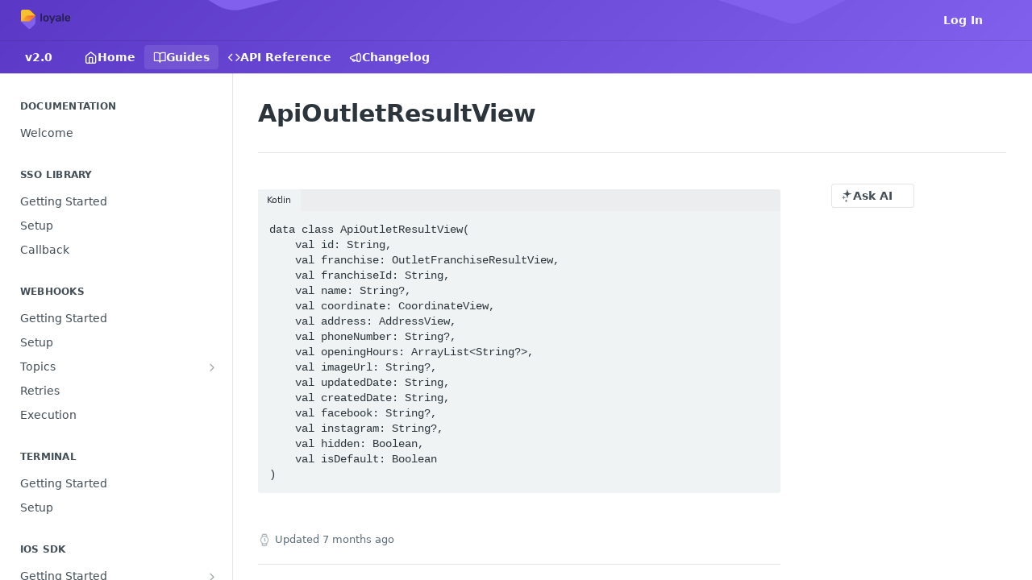

--- FILE ---
content_type: text/html; charset=utf-8
request_url: https://docs.loyale.io/docs/apioutletresultview
body_size: 32108
content:
<!DOCTYPE html><html lang="en" style="" data-color-mode="system" class=" useReactApp  "><head><meta charset="utf-8"><meta name="readme-deploy" content="5.581.2"><meta name="readme-subdomain" content="loyale"><meta name="readme-repo" content="loyale-487745915552"><meta name="readme-version" content="2.0"><title>ApiOutletResultView</title><meta name="description" content="Kotlindata class ApiOutletResultView(
    val id: String,
    val franchise: OutletFranchiseResultView,
    val franchiseId: String,
    val name: String?,
    val coordinate: CoordinateView,
    val address: AddressView,
    val phoneNumber: String?,
    val openingHours: ArrayList&lt;String?&gt;,
    va…" data-rh="true"><meta property="og:title" content="ApiOutletResultView" data-rh="true"><meta property="og:description" content="Kotlindata class ApiOutletResultView(
    val id: String,
    val franchise: OutletFranchiseResultView,
    val franchiseId: String,
    val name: String?,
    val coordinate: CoordinateView,
    val address: AddressView,
    val phoneNumber: String?,
    val openingHours: ArrayList&lt;String?&gt;,
    va…" data-rh="true"><meta property="og:site_name" content="loyale"><meta name="twitter:title" content="ApiOutletResultView" data-rh="true"><meta name="twitter:description" content="Kotlindata class ApiOutletResultView(
    val id: String,
    val franchise: OutletFranchiseResultView,
    val franchiseId: String,
    val name: String?,
    val coordinate: CoordinateView,
    val address: AddressView,
    val phoneNumber: String?,
    val openingHours: ArrayList&lt;String?&gt;,
    va…" data-rh="true"><meta name="twitter:card" content="summary_large_image"><meta name="viewport" content="width=device-width, initial-scale=1.0"><meta property="og:image" content="https://cdn.readme.io/og-image/create?type=docs&amp;title=ApiOutletResultView&amp;projectTitle=loyale&amp;description=Kotlindata%20class%20ApiOutletResultView(%0A%20%20%20%20val%20id%3A%20String%2C%0A%20%20%20%20val%20franchise%3A%20OutletFranchiseResultView%2C%0A%20%20%20%20val%20franchiseId%3A%20String%2C%0A%20%20%20%20val%20name%3A%20String%3F%2C%0A%20%20%20%20val%20coordinate%3A%20CoordinateView%2C%0A%20%20%20%20val%20address%3A%20AddressView%2C%0A%20%20%20%20val%20phoneNumber%3A%20String%3F%2C%0A%20%20%20%20val%20openingHours%3A%20ArrayList%3CString%3F%3E%2C%0A%20%20%20%20va%E2%80%A6&amp;logoUrl=https%3A%2F%2Ffiles.readme.io%2Fd588b85-Loyale-Logo_1.svg&amp;color=%235B39C6&amp;variant=light" data-rh="true"><meta name="twitter:image" content="https://cdn.readme.io/og-image/create?type=docs&amp;title=ApiOutletResultView&amp;projectTitle=loyale&amp;description=Kotlindata%20class%20ApiOutletResultView(%0A%20%20%20%20val%20id%3A%20String%2C%0A%20%20%20%20val%20franchise%3A%20OutletFranchiseResultView%2C%0A%20%20%20%20val%20franchiseId%3A%20String%2C%0A%20%20%20%20val%20name%3A%20String%3F%2C%0A%20%20%20%20val%20coordinate%3A%20CoordinateView%2C%0A%20%20%20%20val%20address%3A%20AddressView%2C%0A%20%20%20%20val%20phoneNumber%3A%20String%3F%2C%0A%20%20%20%20val%20openingHours%3A%20ArrayList%3CString%3F%3E%2C%0A%20%20%20%20va%E2%80%A6&amp;logoUrl=https%3A%2F%2Ffiles.readme.io%2Fd588b85-Loyale-Logo_1.svg&amp;color=%235B39C6&amp;variant=light" data-rh="true"><meta property="og:image:width" content="1200"><meta property="og:image:height" content="630"><link id="favicon" rel="shortcut icon" href="https://files.readme.io/40ff673-small-loyale-favicon.png" type="image/png"><link rel="canonical" href="https://docs.loyale.io/docs/apioutletresultview"><script src="https://cdn.readme.io/public/js/unauthorized-redirect.js?1769129003114"></script><script src="https://cdn.readme.io/public/js/cash-dom.min.js?1769129003114"></script><link data-chunk="Footer" rel="preload" as="style" href="https://cdn.readme.io/public/hub/web/Footer.7ca87f1efe735da787ba.css">
<link data-chunk="RMDX" rel="preload" as="style" href="https://cdn.readme.io/public/hub/web/RMDX.9331f322bb5b573f9d25.css">
<link data-chunk="RMDX" rel="preload" as="style" href="https://cdn.readme.io/public/hub/web/8788.1397980a7fd76b5388fe.css">
<link data-chunk="Doc" rel="preload" as="style" href="https://cdn.readme.io/public/hub/web/Doc.87ba7d54299cd8c90ac1.css">
<link data-chunk="Doc" rel="preload" as="style" href="https://cdn.readme.io/public/hub/web/7852.75fa0f4f134dfeaf54ef.css">
<link data-chunk="SuperHubSearch" rel="preload" as="style" href="https://cdn.readme.io/public/hub/web/SuperHubSearch.0a07c236f7325e708425.css">
<link data-chunk="Header" rel="preload" as="style" href="https://cdn.readme.io/public/hub/web/Header.82413ef8974544a1864f.css">
<link data-chunk="Containers-EndUserContainer" rel="preload" as="style" href="https://cdn.readme.io/public/hub/web/Containers-EndUserContainer.c474218e3da23db49451.css">
<link data-chunk="main" rel="preload" as="style" href="https://cdn.readme.io/public/hub/web/main.73ee9ca53e6eaa83598c.css">
<link data-chunk="main" rel="preload" as="style" href="https://cdn.readme.io/public/hub/web/ui-styles.e5188c7f7f9c69667adf.css">
<link data-chunk="main" rel="preload" as="script" href="https://cdn.readme.io/public/hub/web/main.1d75416baa38cb0037fe.js">
<link data-chunk="routes-SuperHub" rel="preload" as="script" href="https://cdn.readme.io/public/hub/web/routes-SuperHub.129d5f78dbfede432b83.js">
<link data-chunk="Containers-EndUserContainer" rel="preload" as="script" href="https://cdn.readme.io/public/hub/web/Containers-EndUserContainer.bd8e87167ddad537bf76.js">
<link data-chunk="Header" rel="preload" as="script" href="https://cdn.readme.io/public/hub/web/Header.7a8fa95dde67fa315250.js">
<link data-chunk="SuperHubSearch" rel="preload" as="script" href="https://cdn.readme.io/public/hub/web/3766.649eaa2b700c2449e689.js">
<link data-chunk="SuperHubSearch" rel="preload" as="script" href="https://cdn.readme.io/public/hub/web/6123.a2ef3290db790599acca.js">
<link data-chunk="SuperHubSearch" rel="preload" as="script" href="https://cdn.readme.io/public/hub/web/6146.f99bcbc8d654cc36d7c8.js">
<link data-chunk="SuperHubSearch" rel="preload" as="script" href="https://cdn.readme.io/public/hub/web/8836.dbe2a8b6a6809625282d.js">
<link data-chunk="SuperHubSearch" rel="preload" as="script" href="https://cdn.readme.io/public/hub/web/SuperHubSearch.096cfc3639d6f9c74ec8.js">
<link data-chunk="Doc" rel="preload" as="script" href="https://cdn.readme.io/public/hub/web/3781.e78b96a01630dde138be.js">
<link data-chunk="Doc" rel="preload" as="script" href="https://cdn.readme.io/public/hub/web/6563.536d53a51a39205d3d9b.js">
<link data-chunk="Doc" rel="preload" as="script" href="https://cdn.readme.io/public/hub/web/6652.3900ee39f7cfe0a89511.js">
<link data-chunk="Doc" rel="preload" as="script" href="https://cdn.readme.io/public/hub/web/7355.2840d591ca8a6e187e18.js">
<link data-chunk="Doc" rel="preload" as="script" href="https://cdn.readme.io/public/hub/web/6349.44570076226a17ca868b.js">
<link data-chunk="Doc" rel="preload" as="script" href="https://cdn.readme.io/public/hub/web/8075.096554dabcf518cc0b30.js">
<link data-chunk="Doc" rel="preload" as="script" href="https://cdn.readme.io/public/hub/web/7852.41fff7af742825809f36.js">
<link data-chunk="Doc" rel="preload" as="script" href="https://cdn.readme.io/public/hub/web/9711.f939ebf4c2a2bed07a89.js">
<link data-chunk="Doc" rel="preload" as="script" href="https://cdn.readme.io/public/hub/web/9819.244523233bd16e9c40f7.js">
<link data-chunk="Doc" rel="preload" as="script" href="https://cdn.readme.io/public/hub/web/8706.d81a68563bdb5505022e.js">
<link data-chunk="Doc" rel="preload" as="script" href="https://cdn.readme.io/public/hub/web/Doc.1169259f9b7b127ceedd.js">
<link data-chunk="ConnectMetadata" rel="preload" as="script" href="https://cdn.readme.io/public/hub/web/ConnectMetadata.d3beced9628aca1e6cb7.js">
<link data-chunk="RMDX" rel="preload" as="script" href="https://cdn.readme.io/public/hub/web/8424.7ca51ba764db137ea058.js">
<link data-chunk="RMDX" rel="preload" as="script" href="https://cdn.readme.io/public/hub/web/9947.08b2610863d170f1b6c7.js">
<link data-chunk="RMDX" rel="preload" as="script" href="https://cdn.readme.io/public/hub/web/5496.16a4e8e7038824449ade.js">
<link data-chunk="RMDX" rel="preload" as="script" href="https://cdn.readme.io/public/hub/web/8788.7d9cdb0b268fb7e3025a.js">
<link data-chunk="RMDX" rel="preload" as="script" href="https://cdn.readme.io/public/hub/web/1165.002e4541f2ba3ba0fbf2.js">
<link data-chunk="RMDX" rel="preload" as="script" href="https://cdn.readme.io/public/hub/web/RMDX.bfc34a9da549bd5e1236.js">
<link data-chunk="Footer" rel="preload" as="script" href="https://cdn.readme.io/public/hub/web/Footer.9f1a3307d1d61765d9bb.js">
<link data-chunk="main" rel="stylesheet" href="https://cdn.readme.io/public/hub/web/ui-styles.e5188c7f7f9c69667adf.css">
<link data-chunk="main" rel="stylesheet" href="https://cdn.readme.io/public/hub/web/main.73ee9ca53e6eaa83598c.css">
<link data-chunk="Containers-EndUserContainer" rel="stylesheet" href="https://cdn.readme.io/public/hub/web/Containers-EndUserContainer.c474218e3da23db49451.css">
<link data-chunk="Header" rel="stylesheet" href="https://cdn.readme.io/public/hub/web/Header.82413ef8974544a1864f.css">
<link data-chunk="SuperHubSearch" rel="stylesheet" href="https://cdn.readme.io/public/hub/web/SuperHubSearch.0a07c236f7325e708425.css">
<link data-chunk="Doc" rel="stylesheet" href="https://cdn.readme.io/public/hub/web/7852.75fa0f4f134dfeaf54ef.css">
<link data-chunk="Doc" rel="stylesheet" href="https://cdn.readme.io/public/hub/web/Doc.87ba7d54299cd8c90ac1.css">
<link data-chunk="RMDX" rel="stylesheet" href="https://cdn.readme.io/public/hub/web/8788.1397980a7fd76b5388fe.css">
<link data-chunk="RMDX" rel="stylesheet" href="https://cdn.readme.io/public/hub/web/RMDX.9331f322bb5b573f9d25.css">
<link data-chunk="Footer" rel="stylesheet" href="https://cdn.readme.io/public/hub/web/Footer.7ca87f1efe735da787ba.css"><!-- CUSTOM CSS--><style title="rm-custom-css">:root{--project-color-primary:#5B39C6;--project-color-inverse:#fff;--recipe-button-color:#F86E36;--recipe-button-color-hover:#c13d07;--recipe-button-color-active:#902d05;--recipe-button-color-focus:rgba(248, 110, 54, 0.25);--recipe-button-color-disabled:#fffcfb}[id=enterprise] .ReadMeUI[is=AlgoliaSearch]{--project-color-primary:#5B39C6;--project-color-inverse:#fff}a{color:var(--color-link-primary,#f86e36)}a:hover{color:var(--color-link-primary-darken-5,#c13d07)}a.text-muted:hover{color:var(--color-link-primary,#f86e36)}.btn.btn-primary{background-color:#f86e36}.btn.btn-primary:hover{background-color:#c13d07}.theme-line #hub-landing-top h2{color:#f86e36}#hub-landing-top .btn:hover{color:#f86e36}.theme-line #hub-landing-top .btn:hover{color:#fff}.theme-solid header#hub-header #header-top{background-color:#5b39c6}.theme-solid.header-gradient header#hub-header #header-top{background:linear-gradient(to bottom,#5b39c6,#391b98)}.theme-solid.header-custom header#hub-header #header-top{background-image:url(https://files.readme.io/5dc583a-readme-background-2.png)}.theme-line header#hub-header #header-top{border-bottom-color:#5b39c6}.theme-line header#hub-header #header-top .btn{background-color:#5b39c6}header#hub-header #header-top #header-logo{width:101px;height:40px;margin-top:0;background-image:url(https://files.readme.io/f5086b5-Loyale_Logo_Outline_White.svg)}#hub-subheader-parent #hub-subheader .hub-subheader-breadcrumbs .dropdown-menu a:hover{background-color:#5b39c6}#subheader-links a.active{color:#5b39c6!important;box-shadow:inset 0 -2px 0 #5b39c6}#subheader-links a:hover{color:#5b39c6!important;box-shadow:inset 0 -2px 0 #5b39c6;opacity:.7}.discussion .submit-vote.submit-vote-parent.voted a.submit-vote-button{background-color:#f86e36}section#hub-discuss .discussion a .discuss-body h4{color:#f86e36}section#hub-discuss .discussion a:hover .discuss-body h4{color:#c13d07}#hub-subheader-parent #hub-subheader.sticky-header.sticky{border-bottom-color:#f86e36}#hub-subheader-parent #hub-subheader.sticky-header.sticky .search-box{border-bottom-color:#f86e36}#hub-search-results h3 em{color:#f86e36}.main_background,.tag-item{background:#f86e36!important}.main_background:hover{background:#c13d07!important}.main_color{color:#5b39c6!important}.border_bottom_main_color{border-bottom:2px solid #5b39c6}.main_color_hover:hover{color:#5b39c6!important}section#hub-discuss h1{color:#f86e36}#hub-reference .hub-api .api-definition .api-try-it-out.active{border-color:#f86e36;background-color:#f86e36}#hub-reference .hub-api .api-definition .api-try-it-out.active:hover{background-color:#c13d07;border-color:#c13d07}#hub-reference .hub-api .api-definition .api-try-it-out:hover{border-color:#f86e36;color:#f86e36}#hub-reference .hub-reference .logs .logs-empty .logs-login-button,#hub-reference .hub-reference .logs .logs-login .logs-login-button{background-color:var(--project-color-primary,#f86e36);border-color:var(--project-color-primary,#f86e36)}#hub-reference .hub-reference .logs .logs-empty .logs-login-button:hover,#hub-reference .hub-reference .logs .logs-login .logs-login-button:hover{background-color:#c13d07;border-color:#c13d07}#hub-reference .hub-reference .logs .logs-empty>svg>path,#hub-reference .hub-reference .logs .logs-login>svg>path{fill:#f86e36;fill:var(--project-color-primary,#f86e36)}#hub-reference .hub-reference .logs:last-child .logs-empty,#hub-reference .hub-reference .logs:last-child .logs-login{margin-bottom:35px}#hub-reference .hub-reference .hub-reference-section .hub-reference-left header .hub-reference-edit:hover{color:#f86e36}.main-color-accent{border-bottom:3px solid #5b39c6;padding-bottom:8px}</style><meta name="loadedProject" content="loyale"><script>var storedColorMode = `system` === 'system' ? window.localStorage.getItem('color-scheme') : `system`
document.querySelector('[data-color-mode]').setAttribute('data-color-mode', storedColorMode)</script><script id="config" type="application/json" data-json="{&quot;algoliaIndex&quot;:&quot;readme_search_v2&quot;,&quot;amplitude&quot;:{&quot;apiKey&quot;:&quot;dc8065a65ef83d6ad23e37aaf014fc84&quot;,&quot;enabled&quot;:true},&quot;asset_url&quot;:&quot;https://cdn.readme.io&quot;,&quot;dashDomain&quot;:&quot;dash.readme.com&quot;,&quot;domain&quot;:&quot;readme.io&quot;,&quot;domainFull&quot;:&quot;https://dash.readme.com&quot;,&quot;encryptedLocalStorageKey&quot;:&quot;ekfls-2025-03-27&quot;,&quot;fullstory&quot;:{&quot;enabled&quot;:true,&quot;orgId&quot;:&quot;FSV9A&quot;},&quot;git&quot;:{&quot;sync&quot;:{&quot;bitbucket&quot;:{&quot;installationLink&quot;:&quot;https://developer.atlassian.com/console/install/310151e6-ca1a-4a44-9af6-1b523fea0561?signature=AYABeMn9vqFkrg%2F1DrJAQxSyVf4AAAADAAdhd3Mta21zAEthcm46YXdzOmttczp1cy13ZXN0LTI6NzA5NTg3ODM1MjQzOmtleS83MDVlZDY3MC1mNTdjLTQxYjUtOWY5Yi1lM2YyZGNjMTQ2ZTcAuAECAQB4IOp8r3eKNYw8z2v%2FEq3%2FfvrZguoGsXpNSaDveR%2FF%2Fo0BHUxIjSWx71zNK2RycuMYSgAAAH4wfAYJKoZIhvcNAQcGoG8wbQIBADBoBgkqhkiG9w0BBwEwHgYJYIZIAWUDBAEuMBEEDOJgARbqndU9YM%2FRdQIBEIA7unpCah%2BIu53NA72LkkCDhNHOv%2BgRD7agXAO3jXqw0%2FAcBOB0%2F5LmpzB5f6B1HpkmsAN2i2SbsFL30nkAB2F3cy1rbXMAS2Fybjphd3M6a21zOmV1LXdlc3QtMTo3MDk1ODc4MzUyNDM6a2V5LzQ2MzBjZTZiLTAwYzMtNGRlMi04NzdiLTYyN2UyMDYwZTVjYwC4AQICAHijmwVTMt6Oj3F%2B0%2B0cVrojrS8yZ9ktpdfDxqPMSIkvHAGT%[base64]%2BMHwGCSqGSIb3DQEHBqBvMG0CAQAwaAYJKoZIhvcNAQcBMB4GCWCGSAFlAwQBLjARBAzzWhThsIgJwrr%2FY2ECARCAOxoaW9pob21lweyAfrIm6Fw7gd8D%2B%2F8LHk4rl3jjULDM35%2FVPuqBrqKunYZSVCCGNGB3RqpQJr%2FasASiAgAAAAAMAAAQAAAAAAAAAAAAAAAAAEokowLKsF1tMABEq%2BKNyJP%2F%2F%2F%2F%2FAAAAAQAAAAAAAAAAAAAAAQAAADJLzRcp6MkqKR43PUjOiRxxbxXYhLc6vFXEutK3%2BQ71yuPq4dC8pAHruOVQpvVcUSe8dptV8c7wR8BTJjv%2F%2FNe8r0g%3D&amp;product=bitbucket&quot;}}},&quot;metrics&quot;:{&quot;billingCronEnabled&quot;:&quot;true&quot;,&quot;dashUrl&quot;:&quot;https://m.readme.io&quot;,&quot;defaultUrl&quot;:&quot;https://m.readme.io&quot;,&quot;exportMaxRetries&quot;:12,&quot;wsUrl&quot;:&quot;wss://m.readme.io&quot;},&quot;micro&quot;:{&quot;baseUrl&quot;:&quot;https://micro-beta.readme.com&quot;},&quot;proxyUrl&quot;:&quot;https://try.readme.io&quot;,&quot;readmeRecaptchaSiteKey&quot;:&quot;6LesVBYpAAAAAESOCHOyo2kF9SZXPVb54Nwf3i2x&quot;,&quot;releaseVersion&quot;:&quot;5.581.2&quot;,&quot;reservedWords&quot;:{&quot;tools&quot;:[&quot;execute-request&quot;,&quot;get-code-snippet&quot;,&quot;get-endpoint&quot;,&quot;get-request-body&quot;,&quot;get-response-schema&quot;,&quot;get-server-variables&quot;,&quot;list-endpoints&quot;,&quot;list-security-schemes&quot;,&quot;list-specs&quot;,&quot;search-specs&quot;,&quot;search&quot;,&quot;fetch&quot;]},&quot;sentry&quot;:{&quot;dsn&quot;:&quot;https://3bbe57a973254129bcb93e47dc0cc46f@o343074.ingest.sentry.io/2052166&quot;,&quot;enabled&quot;:true},&quot;shMigration&quot;:{&quot;promoVideo&quot;:&quot;&quot;,&quot;forceWaitlist&quot;:false,&quot;migrationPreview&quot;:false},&quot;sslBaseDomain&quot;:&quot;readmessl.com&quot;,&quot;sslGenerationService&quot;:&quot;ssl.readmessl.com&quot;,&quot;stripePk&quot;:&quot;pk_live_5103PML2qXbDukVh7GDAkQoR4NSuLqy8idd5xtdm9407XdPR6o3bo663C1ruEGhXJjpnb2YCpj8EU1UvQYanuCjtr00t1DRCf2a&quot;,&quot;superHub&quot;:{&quot;newProjectsEnabled&quot;:true},&quot;wootric&quot;:{&quot;accountToken&quot;:&quot;NPS-122b75a4&quot;,&quot;enabled&quot;:true}}"></script></head><body class="body-none theme-solid header-custom header-bg-size-cover header-bg-pos-cc header-overlay-triangles reference-layout-row lumosity-normal "><div id="ssr-top"></div><div id="ssr-main"><div class="App ThemeContext ThemeContext_dark ThemeContext_classic" style="--color-primary:#5B39C6;--color-primary-inverse:#fff;--color-primary-alt:#391b98;--color-primary-darken-10:#492e9e;--color-primary-darken-20:#372277;--color-primary-alpha-25:rgba(91, 57, 198, 0.25);--color-link-primary:#F86E36;--color-link-primary-darken-5:#f75c1d;--color-link-primary-darken-10:#f34c08;--color-link-primary-darken-20:#c13d07;--color-link-primary-alpha-50:rgba(248, 110, 54, 0.5);--color-link-primary-alpha-25:rgba(248, 110, 54, 0.25);--color-link-background:rgba(248, 110, 54, 0.09);--color-link-text:#fff;--color-login-link:#018ef5;--color-login-link-text:#fff;--color-login-link-darken-10:#0171c2;--color-login-link-primary-alpha-50:rgba(1, 142, 245, 0.5)"><div class="SuperHub2RNxzk6HzHiJ"><div class="ContentWithOwlbotx4PaFDoA1KMz"><div class="ContentWithOwlbot-content2X1XexaN8Lf2"><header class="Header3zzata9F_ZPQ rm-Header_classic Header_collapsible3n0YXfOvb_Al rm-Header rm-Header_overlay rm-Header_overlay-custom rm-Header_custom rm-Header_custom-pos-center-center rm-Header_custom-size-cover" style="background-image:url(https://files.readme.io/5dc583a-readme-background-2.png)"><div class="rm-Header-top Header-topuTMpygDG4e1V Header-top_classic3g7Q6zoBy8zh"><div class="rm-Container rm-Container_flex"><div style="outline:none" tabindex="-1"><a href="#content" target="_self" class="Button Button_md rm-JumpTo Header-jumpTo3IWKQXmhSI5D Button_primary">Jump to Content</a></div><div class="rm-Header-left Header-leftADQdGVqx1wqU"><a class="rm-Logo Header-logo1Xy41PtkzbdG" href="/" target="_self"><img alt="loyale" class="rm-Logo-img Header-logo-img3YvV4lcGKkeb" src="https://files.readme.io/d588b85-Loyale-Logo_1.svg"/></a></div><div class="rm-Header-left Header-leftADQdGVqx1wqU Header-left_mobile1RG-X93lx6PF"><div><button aria-label="Toggle navigation menu" class="icon-menu menu3d6DYNDa3tk5" type="button"></button><div class=""><div class="Flyout95xhYIIoTKtc undefined rm-Flyout" data-testid="flyout"><div class="MobileFlyout1hHJpUd-nYkd"><a class="rm-MobileFlyout-item NavItem-item1gDDTqaXGhm1 NavItem-item_mobile1qG3gd-Mkck- " href="/" target="_self"><i class="icon-landing-page-2 NavItem-badge1qOxpfTiALoz rm-Header-bottom-link-icon"></i><span class="NavItem-textSlZuuL489uiw">Home</span></a><a aria-current="page" class="rm-MobileFlyout-item NavItem-item1gDDTqaXGhm1 NavItem-item_mobile1qG3gd-Mkck-  active" href="/docs" target="_self"><i class="icon-guides NavItem-badge1qOxpfTiALoz rm-Header-bottom-link-icon"></i><span class="NavItem-textSlZuuL489uiw">Guides</span></a><a class="rm-MobileFlyout-item NavItem-item1gDDTqaXGhm1 NavItem-item_mobile1qG3gd-Mkck- " href="/reference" target="_self"><i class="icon-references NavItem-badge1qOxpfTiALoz rm-Header-bottom-link-icon"></i><span class="NavItem-textSlZuuL489uiw">API Reference</span></a><a class="rm-MobileFlyout-item NavItem-item1gDDTqaXGhm1 NavItem-item_mobile1qG3gd-Mkck- " href="/changelog" target="_self"><i class="icon-changelog NavItem-badge1qOxpfTiALoz rm-Header-bottom-link-icon"></i><span class="NavItem-textSlZuuL489uiw">Changelog</span></a><select class="Select Select_md NavItem-item1gDDTqaXGhm1 NavItem-item_select3UEfLN-oSjxp NavItem-item_mobile1qG3gd-Mkck-"><option data-url="/v1.0/docs" value="1.0">v1.0</option><option data-url="#" value="2.0" selected="">v2.0</option></select><hr class="MobileFlyout-divider10xf7R2X1MeW"/><a class="rm-MobileFlyout-item NavItem-item1gDDTqaXGhm1 NavItem-item_mobile1qG3gd-Mkck- NavItem_dropdown-muted1xJVuczwGc74" href="/login?redirect_uri=/docs/apioutletresultview" target="_self" to="/login?redirect_uri=/docs/apioutletresultview">Log In</a><a class="MobileFlyout-logo3Lq1eTlk1K76 Header-logo1Xy41PtkzbdG rm-Logo" href="/" target="_self"><img alt="loyale" class="Header-logo-img3YvV4lcGKkeb rm-Logo-img" src="https://files.readme.io/d588b85-Loyale-Logo_1.svg"/></a></div></div></div></div><div class="Header-left-nav2xWPWMNHOGf_"><i aria-hidden="true" class="icon-guides Header-left-nav-icon10glJKFwewOv"></i>Guides</div></div><div class="rm-Header-right Header-right21PC2XTT6aMg"><span class="Header-right_desktop14ja01RUQ7HE"><a href="/login?redirect_uri=/docs/apioutletresultview" target="_self" class="Button Button_md Header-link2tXYTgXq85zW NavItem2xSfFaVqfRjy NavItem_mdrYO3ChA2kYvP rm-Header-top-link rm-Header-top-link_login Button_primary_ghost Button_primary">Log In</a></span><div class="Header-searchtb6Foi0-D9Vx"><button aria-label="Search ⌘k" class="rm-SearchToggle" data-symbol="⌘"><div class="rm-SearchToggle-icon icon-search1"></div></button></div><div class="ThemeToggle-wrapper1ZcciJoF3Lq3 Dropdown Dropdown_closed" data-testid="dropdown-container"><button aria-label="Toggle color scheme" id="ThemeToggle-button-static-id-placeholder" aria-haspopup="dialog" class="Button Button_sm rm-ThemeToggle ThemeToggle2xLp9tbEJ0XB Dropdown-toggle Button_primary_ghost Button_primary" type="button"><svg aria-labelledby="ThemeToggle-button-static-id-placeholder" class="Icon ThemeToggle-Icon22I6nqvxacln ThemeToggle-Icon_active2ocLaPY47U28" role="img" viewBox="0 0 24 24"><path class="ThemeToggle-Icon-raysbSO3FKsq2hn" d="M12 2v2"></path><path d="M14.837 16.385a6 6 0 1 1-7.223-7.222c.624-.147.97.66.715 1.248a4 4 0 0 0 5.26 5.259c.589-.255 1.396.09 1.248.715"></path><path d="M16 12a4 4 0 0 0-4-4"></path><path class="ThemeToggle-Icon-raysbSO3FKsq2hn" d="m19 5-1.256 1.256"></path><path class="ThemeToggle-Icon-raysbSO3FKsq2hn" d="M20 12h2"></path></svg><svg aria-labelledby="ThemeToggle-button-static-id-placeholder" class="Icon ThemeToggle-Icon22I6nqvxacln ThemeToggle-Icon_dark3c1eP_qTU7uF" role="img" viewBox="0 0 24 24"><path d="M19 14.79C18.8427 16.4922 18.2039 18.1144 17.1582 19.4668C16.1126 20.8192 14.7035 21.8458 13.0957 22.4265C11.4879 23.0073 9.74798 23.1181 8.0795 22.7461C6.41102 22.3741 4.88299 21.5345 3.67423 20.3258C2.46546 19.117 1.62594 17.589 1.25391 15.9205C0.881876 14.252 0.992717 12.5121 1.57346 10.9043C2.1542 9.29651 3.18083 7.88737 4.53321 6.84175C5.8856 5.79614 7.5078 5.15731 9.21 5C8.21341 6.34827 7.73385 8.00945 7.85853 9.68141C7.98322 11.3534 8.70386 12.9251 9.8894 14.1106C11.0749 15.2961 12.6466 16.0168 14.3186 16.1415C15.9906 16.2662 17.6517 15.7866 19 14.79Z"></path><path class="ThemeToggle-Icon-star2kOSzvXrVCbT" d="M18.3707 1C18.3707 3.22825 16.2282 5.37069 14 5.37069C16.2282 5.37069 18.3707 7.51313 18.3707 9.74138C18.3707 7.51313 20.5132 5.37069 22.7414 5.37069C20.5132 5.37069 18.3707 3.22825 18.3707 1Z"></path></svg><svg aria-labelledby="ThemeToggle-button-static-id-placeholder" class="Icon ThemeToggle-Icon22I6nqvxacln" role="img" viewBox="0 0 24 24"><path class="ThemeToggle-Icon-raysbSO3FKsq2hn" d="M12 1V3"></path><path class="ThemeToggle-Icon-raysbSO3FKsq2hn" d="M18.36 5.64L19.78 4.22"></path><path class="ThemeToggle-Icon-raysbSO3FKsq2hn" d="M21 12H23"></path><path class="ThemeToggle-Icon-raysbSO3FKsq2hn" d="M18.36 18.36L19.78 19.78"></path><path class="ThemeToggle-Icon-raysbSO3FKsq2hn" d="M12 21V23"></path><path class="ThemeToggle-Icon-raysbSO3FKsq2hn" d="M4.22 19.78L5.64 18.36"></path><path class="ThemeToggle-Icon-raysbSO3FKsq2hn" d="M1 12H3"></path><path class="ThemeToggle-Icon-raysbSO3FKsq2hn" d="M4.22 4.22L5.64 5.64"></path><path d="M12 17C14.7614 17 17 14.7614 17 12C17 9.23858 14.7614 7 12 7C9.23858 7 7 9.23858 7 12C7 14.7614 9.23858 17 12 17Z"></path></svg></button></div></div></div></div><div class="Header-bottom2eLKOFXMEmh5 Header-bottom_classic rm-Header-bottom"><div class="rm-Container rm-Container_flex"><nav aria-label="Primary navigation" class="Header-leftADQdGVqx1wqU Header-subnavnVH8URdkgvEl" role="navigation"><div class="rm-VersionDropdown Dropdown Dropdown_closed" data-testid="dropdown-container"><button aria-haspopup="dialog" class="Button Button_slate_text Button_md VersionDropdown1GXDUTxJ1T95 rm-Header-bottom-link Dropdown-toggle Button_primary" type="button"><span class="Truncate1OzxBYrNNfH3" style="--Truncate-max-width:150px">v2.0</span><span class="IconWrapper Icon-wrapper2z2wVIeGsiUy"><span class="Icon3_D2ysxFZ_ll Icon-empty6PuNZVw0joPv" style="--icon-color:inherit;--icon-size:inherit;--icon-stroke-width:2px"></span></span></button></div><a class="Button Button_md rm-Header-link rm-Header-bottom-link Button_slate_text Header-bottom-link_mobile " href="/" target="_self"><i class="icon-landing-page-2 rm-Header-bottom-link-icon"></i><span>Home</span></a><a aria-current="page" class="Button Button_md rm-Header-link rm-Header-bottom-link Button_slate_text Header-bottom-link_mobile  active" href="/docs" target="_self"><i class="icon-guides rm-Header-bottom-link-icon"></i><span>Guides</span></a><a class="Button Button_md rm-Header-link rm-Header-bottom-link Button_slate_text Header-bottom-link_mobile " href="/reference" target="_self"><i class="icon-references rm-Header-bottom-link-icon"></i><span>API Reference</span></a><a class="Button Button_md rm-Header-link rm-Header-bottom-link Button_slate_text Header-bottom-link_mobile " href="/changelog" target="_self"><i class="icon-changelog rm-Header-bottom-link-icon"></i><span>Changelog</span></a><div class="Header-subnav-tabyNLkcOA6xAra" style="transform:translateX(0px);width:0"></div></nav><button align="center" justify="between" style="--flex-gap:var(--xs)" class="Button Button_sm Flex Flex_row MobileSubnav1DsTfasXloM2 Button_contrast Button_contrast_outline" type="button"><span class="Button-label">ApiOutletResultView</span><span class="IconWrapper Icon-wrapper2z2wVIeGsiUy"><span class="Icon3_D2ysxFZ_ll Icon-empty6PuNZVw0joPv" style="--icon-color:inherit;--icon-size:inherit;--icon-stroke-width:2px"></span></span></button></div></div><div class="hub-search-results--reactApp " id="hub-search-results"><div class="hub-container"><div class="modal-backdrop rm-SearchModal" role="button" tabindex="0"><div aria-label="Search Dialog" class="SuperHubSearchI_obvfvvQi4g" id="AppSearch" role="tabpanel" tabindex="0"><div data-focus-guard="true" tabindex="-1" style="width:1px;height:0px;padding:0;overflow:hidden;position:fixed;top:1px;left:1px"></div><div data-focus-lock-disabled="disabled" class="SuperHubSearch-container2BhYey2XE-Ij"><div class="SuperHubSearch-col1km8vLFgOaYj"><div class="SearchBoxnZBxftziZGcz"><input aria-label="Search" autoCapitalize="off" autoComplete="off" autoCorrect="off" spellcheck="false" tabindex="0" aria-required="false" class="Input Input_md SearchBox-inputR4jffU8l10iF" type="search" value=""/></div><div class="SearchTabs3rNhUK3HjrRJ"><div class="Tabs Tabs-list" role="tablist"><div aria-label="All" aria-selected="true" class="SearchTabs-tab1TrpmhQv840T Tabs-listItem Tabs-listItem_active" role="tab" tabindex="1"><span class="SearchTabs-tab1TrpmhQv840T"><span class="IconWrapper Icon-wrapper2z2wVIeGsiUy"><span class="Icon3_D2ysxFZ_ll Icon-empty6PuNZVw0joPv icon" style="--icon-color:inherit;--icon-size:inherit;--icon-stroke-width:2px"></span></span>All</span></div><div aria-label="Pages" aria-selected="false" class="SearchTabs-tab1TrpmhQv840T Tabs-listItem" role="tab" tabindex="1"><span class="SearchTabs-tab1TrpmhQv840T"><span class="IconWrapper Icon-wrapper2z2wVIeGsiUy"><span class="Icon3_D2ysxFZ_ll Icon-empty6PuNZVw0joPv icon" style="--icon-color:inherit;--icon-size:inherit;--icon-stroke-width:2px"></span></span>Pages</span></div></div></div><div class="rm-SearchModal-empty SearchResults35_kFOb1zvxX SearchResults_emptyiWzyXErtNcQJ"><span class="IconWrapper Icon-wrapper2z2wVIeGsiUy"><span class="Icon3_D2ysxFZ_ll Icon-empty6PuNZVw0joPv rm-SearchModal-empty-icon icon icon-search" style="--icon-color:inherit;--icon-size:var(--icon-md);--icon-stroke-width:2px"></span></span><h6 class="Title Title6 rm-SearchModal-empty-text">Start typing to search…</h6></div></div></div><div data-focus-guard="true" tabindex="-1" style="width:1px;height:0px;padding:0;overflow:hidden;position:fixed;top:1px;left:1px"></div></div></div></div></div></header><main class="SuperHubDoc3Z-1XSVTg-Q1 rm-Guides" id="content"><div class="SuperHubDoc-container2RY1FPE4Ewze rm-Container rm-Container_flex"><nav aria-label="Secondary navigation" class="rm-Sidebar hub-sidebar reference-redesign Nav3C5f8FcjkaHj rm-Sidebar_guides" id="hub-sidebar" role="navigation"><div class="Sidebar1t2G1ZJq-vU1 rm-Sidebar hub-sidebar-content"><section class="Sidebar-listWrapper6Q9_yUrG906C rm-Sidebar-section"><h2 class="Sidebar-headingTRQyOa2pk0gh rm-Sidebar-heading">Documentation</h2><ul class="Sidebar-list_sidebarLayout3RaX72iQNOEI Sidebar-list3cZWQLaBf9k8 rm-Sidebar-list"><li class="Sidebar-item23D-2Kd61_k3"><a class="Sidebar-link2Dsha-r-GKh2 childless text-wrap rm-Sidebar-link" target="_self" href="/docs/welcome"><span class="Sidebar-link-textLuTE1ySm4Kqn"><span class="Sidebar-link-text_label1gCT_uPnx7Gu">Welcome</span></span></a></li></ul></section><section class="Sidebar-listWrapper6Q9_yUrG906C rm-Sidebar-section"><h2 class="Sidebar-headingTRQyOa2pk0gh rm-Sidebar-heading">SSO Library</h2><ul class="Sidebar-list_sidebarLayout3RaX72iQNOEI Sidebar-list3cZWQLaBf9k8 rm-Sidebar-list"><li class="Sidebar-item23D-2Kd61_k3"><a class="Sidebar-link2Dsha-r-GKh2 childless text-wrap rm-Sidebar-link" target="_self" href="/docs/sso"><span class="Sidebar-link-textLuTE1ySm4Kqn"><span class="Sidebar-link-text_label1gCT_uPnx7Gu">Getting Started</span></span></a></li><li class="Sidebar-item23D-2Kd61_k3"><a class="Sidebar-link2Dsha-r-GKh2 childless text-wrap rm-Sidebar-link" target="_self" href="/docs/setup"><span class="Sidebar-link-textLuTE1ySm4Kqn"><span class="Sidebar-link-text_label1gCT_uPnx7Gu">Setup</span></span></a></li><li class="Sidebar-item23D-2Kd61_k3"><a class="Sidebar-link2Dsha-r-GKh2 childless text-wrap rm-Sidebar-link" target="_self" href="/docs/callback"><span class="Sidebar-link-textLuTE1ySm4Kqn"><span class="Sidebar-link-text_label1gCT_uPnx7Gu">Callback</span></span></a></li></ul></section><section class="Sidebar-listWrapper6Q9_yUrG906C rm-Sidebar-section"><h2 class="Sidebar-headingTRQyOa2pk0gh rm-Sidebar-heading">Webhooks</h2><ul class="Sidebar-list_sidebarLayout3RaX72iQNOEI Sidebar-list3cZWQLaBf9k8 rm-Sidebar-list"><li class="Sidebar-item23D-2Kd61_k3"><a class="Sidebar-link2Dsha-r-GKh2 childless text-wrap rm-Sidebar-link" target="_self" href="/docs/webhooks"><span class="Sidebar-link-textLuTE1ySm4Kqn"><span class="Sidebar-link-text_label1gCT_uPnx7Gu">Getting Started</span></span></a></li><li class="Sidebar-item23D-2Kd61_k3"><a class="Sidebar-link2Dsha-r-GKh2 childless text-wrap rm-Sidebar-link" target="_self" href="/docs/webhooks-setup"><span class="Sidebar-link-textLuTE1ySm4Kqn"><span class="Sidebar-link-text_label1gCT_uPnx7Gu">Setup</span></span></a></li><li class="Sidebar-item23D-2Kd61_k3"><a class="Sidebar-link2Dsha-r-GKh2 Sidebar-link_parent text-wrap rm-Sidebar-link" target="_self" href="/docs/topics"><span class="Sidebar-link-textLuTE1ySm4Kqn"><span class="Sidebar-link-text_label1gCT_uPnx7Gu">Topics</span></span><button aria-expanded="false" aria-label="Show subpages for Topics" class="Sidebar-link-buttonWrapper3hnFHNku8_BJ" type="button"><i aria-hidden="true" class="Sidebar-link-iconnjiqEiZlPn0W Sidebar-link-expandIcon2yVH6SarI6NW icon-chevron-rightward"></i></button></a><ul class="subpages Sidebar-list3cZWQLaBf9k8 rm-Sidebar-list"><li class="Sidebar-item23D-2Kd61_k3"><a class="Sidebar-link2Dsha-r-GKh2 childless subpage text-wrap rm-Sidebar-link" target="_self" href="/docs/topic-0"><span class="Sidebar-link-textLuTE1ySm4Kqn"><span class="Sidebar-link-text_label1gCT_uPnx7Gu">Topic 0</span></span></a></li><li class="Sidebar-item23D-2Kd61_k3"><a class="Sidebar-link2Dsha-r-GKh2 childless subpage text-wrap rm-Sidebar-link" target="_self" href="/docs/topic-1"><span class="Sidebar-link-textLuTE1ySm4Kqn"><span class="Sidebar-link-text_label1gCT_uPnx7Gu">Topic 1</span></span></a></li><li class="Sidebar-item23D-2Kd61_k3"><a class="Sidebar-link2Dsha-r-GKh2 childless subpage text-wrap rm-Sidebar-link" target="_self" href="/docs/topic-2"><span class="Sidebar-link-textLuTE1ySm4Kqn"><span class="Sidebar-link-text_label1gCT_uPnx7Gu">Topic 2</span></span></a></li><li class="Sidebar-item23D-2Kd61_k3"><a class="Sidebar-link2Dsha-r-GKh2 childless subpage text-wrap rm-Sidebar-link" target="_self" href="/docs/topic-3"><span class="Sidebar-link-textLuTE1ySm4Kqn"><span class="Sidebar-link-text_label1gCT_uPnx7Gu">Topic 3</span></span></a></li><li class="Sidebar-item23D-2Kd61_k3"><a class="Sidebar-link2Dsha-r-GKh2 childless subpage text-wrap rm-Sidebar-link" target="_self" href="/docs/topic-4"><span class="Sidebar-link-textLuTE1ySm4Kqn"><span class="Sidebar-link-text_label1gCT_uPnx7Gu">Topic 4</span></span></a></li><li class="Sidebar-item23D-2Kd61_k3"><a class="Sidebar-link2Dsha-r-GKh2 childless subpage text-wrap rm-Sidebar-link" target="_self" href="/docs/topic-5"><span class="Sidebar-link-textLuTE1ySm4Kqn"><span class="Sidebar-link-text_label1gCT_uPnx7Gu">Topic 5</span></span></a></li><li class="Sidebar-item23D-2Kd61_k3"><a class="Sidebar-link2Dsha-r-GKh2 childless subpage text-wrap rm-Sidebar-link" target="_self" href="/docs/topic-6"><span class="Sidebar-link-textLuTE1ySm4Kqn"><span class="Sidebar-link-text_label1gCT_uPnx7Gu">Topic 6</span></span></a></li><li class="Sidebar-item23D-2Kd61_k3"><a class="Sidebar-link2Dsha-r-GKh2 childless subpage text-wrap rm-Sidebar-link" target="_self" href="/docs/topic-7"><span class="Sidebar-link-textLuTE1ySm4Kqn"><span class="Sidebar-link-text_label1gCT_uPnx7Gu">Topic 7</span></span></a></li><li class="Sidebar-item23D-2Kd61_k3"><a class="Sidebar-link2Dsha-r-GKh2 childless subpage text-wrap rm-Sidebar-link" target="_self" href="/docs/topic-8"><span class="Sidebar-link-textLuTE1ySm4Kqn"><span class="Sidebar-link-text_label1gCT_uPnx7Gu">Topic 8</span></span></a></li><li class="Sidebar-item23D-2Kd61_k3"><a class="Sidebar-link2Dsha-r-GKh2 childless subpage text-wrap rm-Sidebar-link" target="_self" href="/docs/topic-9"><span class="Sidebar-link-textLuTE1ySm4Kqn"><span class="Sidebar-link-text_label1gCT_uPnx7Gu">Topic 9</span></span></a></li><li class="Sidebar-item23D-2Kd61_k3"><a class="Sidebar-link2Dsha-r-GKh2 childless subpage text-wrap rm-Sidebar-link" target="_self" href="/docs/topic-10"><span class="Sidebar-link-textLuTE1ySm4Kqn"><span class="Sidebar-link-text_label1gCT_uPnx7Gu">Topic 10</span></span></a></li><li class="Sidebar-item23D-2Kd61_k3"><a class="Sidebar-link2Dsha-r-GKh2 childless subpage text-wrap rm-Sidebar-link" target="_self" href="/docs/topic-11-1"><span class="Sidebar-link-textLuTE1ySm4Kqn"><span class="Sidebar-link-text_label1gCT_uPnx7Gu">Topic 11</span></span></a></li><li class="Sidebar-item23D-2Kd61_k3"><a class="Sidebar-link2Dsha-r-GKh2 childless subpage text-wrap rm-Sidebar-link" target="_self" href="/docs/topic-12"><span class="Sidebar-link-textLuTE1ySm4Kqn"><span class="Sidebar-link-text_label1gCT_uPnx7Gu">Topic 12</span></span></a></li><li class="Sidebar-item23D-2Kd61_k3"><a class="Sidebar-link2Dsha-r-GKh2 childless subpage text-wrap rm-Sidebar-link" target="_self" href="/docs/topic-13"><span class="Sidebar-link-textLuTE1ySm4Kqn"><span class="Sidebar-link-text_label1gCT_uPnx7Gu">Topic 13</span></span></a></li><li class="Sidebar-item23D-2Kd61_k3"><a class="Sidebar-link2Dsha-r-GKh2 childless subpage text-wrap rm-Sidebar-link" target="_self" href="/docs/topic-14"><span class="Sidebar-link-textLuTE1ySm4Kqn"><span class="Sidebar-link-text_label1gCT_uPnx7Gu">Topic 14</span></span></a></li></ul></li><li class="Sidebar-item23D-2Kd61_k3"><a class="Sidebar-link2Dsha-r-GKh2 childless text-wrap rm-Sidebar-link" target="_self" href="/docs/retries"><span class="Sidebar-link-textLuTE1ySm4Kqn"><span class="Sidebar-link-text_label1gCT_uPnx7Gu">Retries</span></span></a></li><li class="Sidebar-item23D-2Kd61_k3"><a class="Sidebar-link2Dsha-r-GKh2 childless text-wrap rm-Sidebar-link" target="_self" href="/docs/execution"><span class="Sidebar-link-textLuTE1ySm4Kqn"><span class="Sidebar-link-text_label1gCT_uPnx7Gu">Execution</span></span></a></li></ul></section><section class="Sidebar-listWrapper6Q9_yUrG906C rm-Sidebar-section"><h2 class="Sidebar-headingTRQyOa2pk0gh rm-Sidebar-heading">Terminal</h2><ul class="Sidebar-list_sidebarLayout3RaX72iQNOEI Sidebar-list3cZWQLaBf9k8 rm-Sidebar-list"><li class="Sidebar-item23D-2Kd61_k3"><a class="Sidebar-link2Dsha-r-GKh2 childless text-wrap rm-Sidebar-link" target="_self" href="/docs/pos-terminal"><span class="Sidebar-link-textLuTE1ySm4Kqn"><span class="Sidebar-link-text_label1gCT_uPnx7Gu">Getting Started</span></span></a></li><li class="Sidebar-item23D-2Kd61_k3"><a class="Sidebar-link2Dsha-r-GKh2 childless text-wrap rm-Sidebar-link" target="_self" href="/docs/pos-terminal-setup"><span class="Sidebar-link-textLuTE1ySm4Kqn"><span class="Sidebar-link-text_label1gCT_uPnx7Gu">Setup</span></span></a></li></ul></section><section class="Sidebar-listWrapper6Q9_yUrG906C rm-Sidebar-section"><h2 class="Sidebar-headingTRQyOa2pk0gh rm-Sidebar-heading">iOS SDK</h2><ul class="Sidebar-list_sidebarLayout3RaX72iQNOEI Sidebar-list3cZWQLaBf9k8 rm-Sidebar-list"><li class="Sidebar-item23D-2Kd61_k3"><a class="Sidebar-link2Dsha-r-GKh2 Sidebar-link_parent text-wrap rm-Sidebar-link" target="_self" href="/docs/loyaleconfig-setup"><span class="Sidebar-link-textLuTE1ySm4Kqn"><span class="Sidebar-link-text_label1gCT_uPnx7Gu">Getting Started</span></span><button aria-expanded="false" aria-label="Show subpages for Getting Started" class="Sidebar-link-buttonWrapper3hnFHNku8_BJ" type="button"><i aria-hidden="true" class="Sidebar-link-iconnjiqEiZlPn0W Sidebar-link-expandIcon2yVH6SarI6NW icon-chevron-rightward"></i></button></a><ul class="subpages Sidebar-list3cZWQLaBf9k8 rm-Sidebar-list"><li class="Sidebar-item23D-2Kd61_k3"><a class="Sidebar-link2Dsha-r-GKh2 childless subpage text-wrap rm-Sidebar-link" target="_self" href="/docs/loyaleconfig-setup"><span class="Sidebar-link-textLuTE1ySm4Kqn"><span class="Sidebar-link-text_label1gCT_uPnx7Gu">LoyaleConfig setup</span></span></a></li></ul></li><li class="Sidebar-item23D-2Kd61_k3"><a class="Sidebar-link2Dsha-r-GKh2 Sidebar-link_parent text-wrap rm-Sidebar-link" target="_self" href="/docs/addressview"><span class="Sidebar-link-textLuTE1ySm4Kqn"><span class="Sidebar-link-text_label1gCT_uPnx7Gu">Models</span></span><button aria-expanded="false" aria-label="Show subpages for Models" class="Sidebar-link-buttonWrapper3hnFHNku8_BJ" type="button"><i aria-hidden="true" class="Sidebar-link-iconnjiqEiZlPn0W Sidebar-link-expandIcon2yVH6SarI6NW icon-chevron-rightward"></i></button></a><ul class="subpages Sidebar-list3cZWQLaBf9k8 rm-Sidebar-list"><li class="Sidebar-item23D-2Kd61_k3"><a class="Sidebar-link2Dsha-r-GKh2 childless subpage text-wrap rm-Sidebar-link" target="_self" href="/docs/addressview"><span class="Sidebar-link-textLuTE1ySm4Kqn"><span class="Sidebar-link-text_label1gCT_uPnx7Gu">AddressView</span></span></a></li><li class="Sidebar-item23D-2Kd61_k3"><a class="Sidebar-link2Dsha-r-GKh2 childless subpage text-wrap rm-Sidebar-link" target="_self" href="/docs/additionalcustomerfieldsresultview"><span class="Sidebar-link-textLuTE1ySm4Kqn"><span class="Sidebar-link-text_label1gCT_uPnx7Gu">AdditionalCustomerFieldsResultView</span></span></a></li><li class="Sidebar-item23D-2Kd61_k3"><a class="Sidebar-link2Dsha-r-GKh2 childless subpage text-wrap rm-Sidebar-link" target="_self" href="/docs/alertlinked"><span class="Sidebar-link-textLuTE1ySm4Kqn"><span class="Sidebar-link-text_label1gCT_uPnx7Gu">AlertLinked</span></span></a></li><li class="Sidebar-item23D-2Kd61_k3"><a class="Sidebar-link2Dsha-r-GKh2 childless subpage text-wrap rm-Sidebar-link" target="_self" href="/docs/alertresultview"><span class="Sidebar-link-textLuTE1ySm4Kqn"><span class="Sidebar-link-text_label1gCT_uPnx7Gu">AlertResultView</span></span></a></li><li class="Sidebar-item23D-2Kd61_k3"><a class="Sidebar-link2Dsha-r-GKh2 childless subpage text-wrap rm-Sidebar-link" target="_self" href="/docs/balance"><span class="Sidebar-link-textLuTE1ySm4Kqn"><span class="Sidebar-link-text_label1gCT_uPnx7Gu">Balance</span></span></a></li><li class="Sidebar-item23D-2Kd61_k3"><a class="Sidebar-link2Dsha-r-GKh2 childless subpage text-wrap rm-Sidebar-link" target="_self" href="/docs/categoryresultview"><span class="Sidebar-link-textLuTE1ySm4Kqn"><span class="Sidebar-link-text_label1gCT_uPnx7Gu">CategoryResultView</span></span></a></li><li class="Sidebar-item23D-2Kd61_k3"><a class="Sidebar-link2Dsha-r-GKh2 childless subpage text-wrap rm-Sidebar-link" target="_self" href="/docs/coordinateview"><span class="Sidebar-link-textLuTE1ySm4Kqn"><span class="Sidebar-link-text_label1gCT_uPnx7Gu">CoordinateView</span></span></a></li><li class="Sidebar-item23D-2Kd61_k3"><a class="Sidebar-link2Dsha-r-GKh2 childless subpage text-wrap rm-Sidebar-link" target="_self" href="/docs/country"><span class="Sidebar-link-textLuTE1ySm4Kqn"><span class="Sidebar-link-text_label1gCT_uPnx7Gu">Country</span></span></a></li><li class="Sidebar-item23D-2Kd61_k3"><a class="Sidebar-link2Dsha-r-GKh2 childless subpage text-wrap rm-Sidebar-link" target="_self" href="/docs/couponresultview"><span class="Sidebar-link-textLuTE1ySm4Kqn"><span class="Sidebar-link-text_label1gCT_uPnx7Gu">CouponResultView</span></span></a></li><li class="Sidebar-item23D-2Kd61_k3"><a class="Sidebar-link2Dsha-r-GKh2 childless subpage text-wrap rm-Sidebar-link" target="_self" href="/docs/currency"><span class="Sidebar-link-textLuTE1ySm4Kqn"><span class="Sidebar-link-text_label1gCT_uPnx7Gu">Currency</span></span></a></li><li class="Sidebar-item23D-2Kd61_k3"><a class="Sidebar-link2Dsha-r-GKh2 childless subpage text-wrap rm-Sidebar-link" target="_self" href="/docs/customercouponresultview"><span class="Sidebar-link-textLuTE1ySm4Kqn"><span class="Sidebar-link-text_label1gCT_uPnx7Gu">CustomerCouponResultView</span></span></a></li><li class="Sidebar-item23D-2Kd61_k3"><a class="Sidebar-link2Dsha-r-GKh2 childless subpage text-wrap rm-Sidebar-link" target="_self" href="/docs/customerdevice"><span class="Sidebar-link-textLuTE1ySm4Kqn"><span class="Sidebar-link-text_label1gCT_uPnx7Gu">CustomerDevice</span></span></a></li><li class="Sidebar-item23D-2Kd61_k3"><a class="Sidebar-link2Dsha-r-GKh2 childless subpage text-wrap rm-Sidebar-link" target="_self" href="/docs/customerinsertview"><span class="Sidebar-link-textLuTE1ySm4Kqn"><span class="Sidebar-link-text_label1gCT_uPnx7Gu">CustomerInsertView</span></span></a></li><li class="Sidebar-item23D-2Kd61_k3"><a class="Sidebar-link2Dsha-r-GKh2 childless subpage text-wrap rm-Sidebar-link" target="_self" href="/docs/customerresultview"><span class="Sidebar-link-textLuTE1ySm4Kqn"><span class="Sidebar-link-text_label1gCT_uPnx7Gu">CustomerResultView</span></span></a></li><li class="Sidebar-item23D-2Kd61_k3"><a class="Sidebar-link2Dsha-r-GKh2 childless subpage text-wrap rm-Sidebar-link" target="_self" href="/docs/customerwithadditionalfieldsresultview"><span class="Sidebar-link-textLuTE1ySm4Kqn"><span class="Sidebar-link-text_label1gCT_uPnx7Gu">CustomerWithAdditionalFieldsResultView</span></span></a></li><li class="Sidebar-item23D-2Kd61_k3"><a class="Sidebar-link2Dsha-r-GKh2 childless subpage text-wrap rm-Sidebar-link" target="_self" href="/docs/franchiseresultview"><span class="Sidebar-link-textLuTE1ySm4Kqn"><span class="Sidebar-link-text_label1gCT_uPnx7Gu">FranchiseResultView</span></span></a></li><li class="Sidebar-item23D-2Kd61_k3"><a class="Sidebar-link2Dsha-r-GKh2 childless subpage text-wrap rm-Sidebar-link" target="_self" href="/docs/gainrateresultview"><span class="Sidebar-link-textLuTE1ySm4Kqn"><span class="Sidebar-link-text_label1gCT_uPnx7Gu">GainRateResultView</span></span></a></li><li class="Sidebar-item23D-2Kd61_k3"><a class="Sidebar-link2Dsha-r-GKh2 childless subpage text-wrap rm-Sidebar-link" target="_self" href="/docs/levelresultview"><span class="Sidebar-link-textLuTE1ySm4Kqn"><span class="Sidebar-link-text_label1gCT_uPnx7Gu">LevelResultView</span></span></a></li><li class="Sidebar-item23D-2Kd61_k3"><a class="Sidebar-link2Dsha-r-GKh2 childless subpage text-wrap rm-Sidebar-link" target="_self" href="/docs/lineiteminsertview"><span class="Sidebar-link-textLuTE1ySm4Kqn"><span class="Sidebar-link-text_label1gCT_uPnx7Gu">LineItemInsertView</span></span></a></li><li class="Sidebar-item23D-2Kd61_k3"><a class="Sidebar-link2Dsha-r-GKh2 childless subpage text-wrap rm-Sidebar-link" target="_self" href="/docs/logindetails"><span class="Sidebar-link-textLuTE1ySm4Kqn"><span class="Sidebar-link-text_label1gCT_uPnx7Gu">LoginDetails</span></span></a></li><li class="Sidebar-item23D-2Kd61_k3"><a class="Sidebar-link2Dsha-r-GKh2 childless subpage text-wrap rm-Sidebar-link" target="_self" href="/docs/message-1"><span class="Sidebar-link-textLuTE1ySm4Kqn"><span class="Sidebar-link-text_label1gCT_uPnx7Gu">Message</span></span></a></li><li class="Sidebar-item23D-2Kd61_k3"><a class="Sidebar-link2Dsha-r-GKh2 childless subpage text-wrap rm-Sidebar-link" target="_self" href="/docs/mobilecode"><span class="Sidebar-link-textLuTE1ySm4Kqn"><span class="Sidebar-link-text_label1gCT_uPnx7Gu">MobileCode</span></span></a></li><li class="Sidebar-item23D-2Kd61_k3"><a class="Sidebar-link2Dsha-r-GKh2 childless subpage text-wrap rm-Sidebar-link" target="_self" href="/docs/outletresultview"><span class="Sidebar-link-textLuTE1ySm4Kqn"><span class="Sidebar-link-text_label1gCT_uPnx7Gu">OutletResultView</span></span></a></li><li class="Sidebar-item23D-2Kd61_k3"><a class="Sidebar-link2Dsha-r-GKh2 childless subpage text-wrap rm-Sidebar-link" target="_self" href="/docs/planview"><span class="Sidebar-link-textLuTE1ySm4Kqn"><span class="Sidebar-link-text_label1gCT_uPnx7Gu">PlanView</span></span></a></li><li class="Sidebar-item23D-2Kd61_k3"><a class="Sidebar-link2Dsha-r-GKh2 childless subpage text-wrap rm-Sidebar-link" target="_self" href="/docs/pointbalanceresultview"><span class="Sidebar-link-textLuTE1ySm4Kqn"><span class="Sidebar-link-text_label1gCT_uPnx7Gu">PointBalanceResultView</span></span></a></li><li class="Sidebar-item23D-2Kd61_k3"><a class="Sidebar-link2Dsha-r-GKh2 childless subpage text-wrap rm-Sidebar-link" target="_self" href="/docs/schemeresultview"><span class="Sidebar-link-textLuTE1ySm4Kqn"><span class="Sidebar-link-text_label1gCT_uPnx7Gu">SchemeResultView</span></span></a></li><li class="Sidebar-item23D-2Kd61_k3"><a class="Sidebar-link2Dsha-r-GKh2 childless subpage text-wrap rm-Sidebar-link" target="_self" href="/docs/signupplatformview"><span class="Sidebar-link-textLuTE1ySm4Kqn"><span class="Sidebar-link-text_label1gCT_uPnx7Gu">SignUpPlatformView</span></span></a></li><li class="Sidebar-item23D-2Kd61_k3"><a class="Sidebar-link2Dsha-r-GKh2 childless subpage text-wrap rm-Sidebar-link" target="_self" href="/docs/tierresultview"><span class="Sidebar-link-textLuTE1ySm4Kqn"><span class="Sidebar-link-text_label1gCT_uPnx7Gu">TierResultView</span></span></a></li><li class="Sidebar-item23D-2Kd61_k3"><a class="Sidebar-link2Dsha-r-GKh2 childless subpage text-wrap rm-Sidebar-link" target="_self" href="/docs/town"><span class="Sidebar-link-textLuTE1ySm4Kqn"><span class="Sidebar-link-text_label1gCT_uPnx7Gu">Town</span></span></a></li><li class="Sidebar-item23D-2Kd61_k3"><a class="Sidebar-link2Dsha-r-GKh2 childless subpage text-wrap rm-Sidebar-link" target="_self" href="/docs/transactionresultview"><span class="Sidebar-link-textLuTE1ySm4Kqn"><span class="Sidebar-link-text_label1gCT_uPnx7Gu">TransactionResultView</span></span></a></li></ul></li><li class="Sidebar-item23D-2Kd61_k3"><a class="Sidebar-link2Dsha-r-GKh2 Sidebar-link_parent text-wrap rm-Sidebar-link" target="_self" href="/docs/authuser"><span class="Sidebar-link-textLuTE1ySm4Kqn"><span class="Sidebar-link-text_label1gCT_uPnx7Gu">Account</span></span><button aria-expanded="false" aria-label="Show subpages for Account" class="Sidebar-link-buttonWrapper3hnFHNku8_BJ" type="button"><i aria-hidden="true" class="Sidebar-link-iconnjiqEiZlPn0W Sidebar-link-expandIcon2yVH6SarI6NW icon-chevron-rightward"></i></button></a><ul class="subpages Sidebar-list3cZWQLaBf9k8 rm-Sidebar-list"><li class="Sidebar-item23D-2Kd61_k3"><a class="Sidebar-link2Dsha-r-GKh2 childless subpage text-wrap rm-Sidebar-link" target="_self" href="/docs/authuser"><span class="Sidebar-link-textLuTE1ySm4Kqn"><span class="Sidebar-link-text_label1gCT_uPnx7Gu">authUser</span></span></a></li><li class="Sidebar-item23D-2Kd61_k3"><a class="Sidebar-link2Dsha-r-GKh2 childless subpage text-wrap rm-Sidebar-link" target="_self" href="/docs/changepassword"><span class="Sidebar-link-textLuTE1ySm4Kqn"><span class="Sidebar-link-text_label1gCT_uPnx7Gu">changePassword</span></span></a></li><li class="Sidebar-item23D-2Kd61_k3"><a class="Sidebar-link2Dsha-r-GKh2 childless subpage text-wrap rm-Sidebar-link" target="_self" href="/docs/forgotpassword"><span class="Sidebar-link-textLuTE1ySm4Kqn"><span class="Sidebar-link-text_label1gCT_uPnx7Gu">forgotPassword</span></span></a></li></ul></li><li class="Sidebar-item23D-2Kd61_k3"><a class="Sidebar-link2Dsha-r-GKh2 Sidebar-link_parent text-wrap rm-Sidebar-link" target="_self" href="/docs/create-customer"><span class="Sidebar-link-textLuTE1ySm4Kqn"><span class="Sidebar-link-text_label1gCT_uPnx7Gu">Customer</span></span><button aria-expanded="false" aria-label="Show subpages for Customer" class="Sidebar-link-buttonWrapper3hnFHNku8_BJ" type="button"><i aria-hidden="true" class="Sidebar-link-iconnjiqEiZlPn0W Sidebar-link-expandIcon2yVH6SarI6NW icon-chevron-rightward"></i></button></a><ul class="subpages Sidebar-list3cZWQLaBf9k8 rm-Sidebar-list"><li class="Sidebar-item23D-2Kd61_k3"><a class="Sidebar-link2Dsha-r-GKh2 childless subpage text-wrap rm-Sidebar-link" target="_self" href="/docs/create-customer"><span class="Sidebar-link-textLuTE1ySm4Kqn"><span class="Sidebar-link-text_label1gCT_uPnx7Gu">createCustomer</span></span></a></li><li class="Sidebar-item23D-2Kd61_k3"><a class="Sidebar-link2Dsha-r-GKh2 childless subpage text-wrap rm-Sidebar-link" target="_self" href="/docs/deletefirebasetoken"><span class="Sidebar-link-textLuTE1ySm4Kqn"><span class="Sidebar-link-text_label1gCT_uPnx7Gu">deleteFirebaseToken</span></span></a></li><li class="Sidebar-item23D-2Kd61_k3"><a class="Sidebar-link2Dsha-r-GKh2 childless subpage text-wrap rm-Sidebar-link" target="_self" href="/docs/get-customer"><span class="Sidebar-link-textLuTE1ySm4Kqn"><span class="Sidebar-link-text_label1gCT_uPnx7Gu">getCustomer</span></span></a></li><li class="Sidebar-item23D-2Kd61_k3"><a class="Sidebar-link2Dsha-r-GKh2 childless subpage text-wrap rm-Sidebar-link" target="_self" href="/docs/getcustomerwithadditional"><span class="Sidebar-link-textLuTE1ySm4Kqn"><span class="Sidebar-link-text_label1gCT_uPnx7Gu">getCustomerWithAdditional</span></span></a></li><li class="Sidebar-item23D-2Kd61_k3"><a class="Sidebar-link2Dsha-r-GKh2 childless subpage text-wrap rm-Sidebar-link" target="_self" href="/docs/joinscheme"><span class="Sidebar-link-textLuTE1ySm4Kqn"><span class="Sidebar-link-text_label1gCT_uPnx7Gu">joinScheme</span></span></a></li><li class="Sidebar-item23D-2Kd61_k3"><a class="Sidebar-link2Dsha-r-GKh2 childless subpage text-wrap rm-Sidebar-link" target="_self" href="/docs/leavescheme"><span class="Sidebar-link-textLuTE1ySm4Kqn"><span class="Sidebar-link-text_label1gCT_uPnx7Gu">leaveScheme</span></span></a></li><li class="Sidebar-item23D-2Kd61_k3"><a class="Sidebar-link2Dsha-r-GKh2 childless subpage text-wrap rm-Sidebar-link" target="_self" href="/docs/postfirebasetoken"><span class="Sidebar-link-textLuTE1ySm4Kqn"><span class="Sidebar-link-text_label1gCT_uPnx7Gu">postFirebaseToken</span></span></a></li><li class="Sidebar-item23D-2Kd61_k3"><a class="Sidebar-link2Dsha-r-GKh2 childless subpage text-wrap rm-Sidebar-link" target="_self" href="/docs/suspendaccount"><span class="Sidebar-link-textLuTE1ySm4Kqn"><span class="Sidebar-link-text_label1gCT_uPnx7Gu">suspendAccount</span></span></a></li><li class="Sidebar-item23D-2Kd61_k3"><a class="Sidebar-link2Dsha-r-GKh2 childless subpage text-wrap rm-Sidebar-link" target="_self" href="/docs/update-customer"><span class="Sidebar-link-textLuTE1ySm4Kqn"><span class="Sidebar-link-text_label1gCT_uPnx7Gu">updateCustomer</span></span></a></li><li class="Sidebar-item23D-2Kd61_k3"><a class="Sidebar-link2Dsha-r-GKh2 childless subpage text-wrap rm-Sidebar-link" target="_self" href="/docs/uploadprofilepicture"><span class="Sidebar-link-textLuTE1ySm4Kqn"><span class="Sidebar-link-text_label1gCT_uPnx7Gu">uploadProfilePicture</span></span></a></li></ul></li><li class="Sidebar-item23D-2Kd61_k3"><a class="Sidebar-link2Dsha-r-GKh2 Sidebar-link_parent text-wrap rm-Sidebar-link" target="_self" href="/docs/getcouponlinked"><span class="Sidebar-link-textLuTE1ySm4Kqn"><span class="Sidebar-link-text_label1gCT_uPnx7Gu">Coupon</span></span><button aria-expanded="false" aria-label="Show subpages for Coupon" class="Sidebar-link-buttonWrapper3hnFHNku8_BJ" type="button"><i aria-hidden="true" class="Sidebar-link-iconnjiqEiZlPn0W Sidebar-link-expandIcon2yVH6SarI6NW icon-chevron-rightward"></i></button></a><ul class="subpages Sidebar-list3cZWQLaBf9k8 rm-Sidebar-list"><li class="Sidebar-item23D-2Kd61_k3"><a class="Sidebar-link2Dsha-r-GKh2 childless subpage text-wrap rm-Sidebar-link" target="_self" href="/docs/getcouponlinked"><span class="Sidebar-link-textLuTE1ySm4Kqn"><span class="Sidebar-link-text_label1gCT_uPnx7Gu">getCouponLinked</span></span></a></li><li class="Sidebar-item23D-2Kd61_k3"><a class="Sidebar-link2Dsha-r-GKh2 childless subpage text-wrap rm-Sidebar-link" target="_self" href="/docs/getcouponslinked"><span class="Sidebar-link-textLuTE1ySm4Kqn"><span class="Sidebar-link-text_label1gCT_uPnx7Gu">getCouponsLinked</span></span></a></li></ul></li><li class="Sidebar-item23D-2Kd61_k3"><a class="Sidebar-link2Dsha-r-GKh2 Sidebar-link_parent text-wrap rm-Sidebar-link" target="_self" href="/docs/getfranchise"><span class="Sidebar-link-textLuTE1ySm4Kqn"><span class="Sidebar-link-text_label1gCT_uPnx7Gu">Franchise</span></span><button aria-expanded="false" aria-label="Show subpages for Franchise" class="Sidebar-link-buttonWrapper3hnFHNku8_BJ" type="button"><i aria-hidden="true" class="Sidebar-link-iconnjiqEiZlPn0W Sidebar-link-expandIcon2yVH6SarI6NW icon-chevron-rightward"></i></button></a><ul class="subpages Sidebar-list3cZWQLaBf9k8 rm-Sidebar-list"><li class="Sidebar-item23D-2Kd61_k3"><a class="Sidebar-link2Dsha-r-GKh2 childless subpage text-wrap rm-Sidebar-link" target="_self" href="/docs/getfranchise"><span class="Sidebar-link-textLuTE1ySm4Kqn"><span class="Sidebar-link-text_label1gCT_uPnx7Gu">getFranchise</span></span></a></li><li class="Sidebar-item23D-2Kd61_k3"><a class="Sidebar-link2Dsha-r-GKh2 childless subpage text-wrap rm-Sidebar-link" target="_self" href="/docs/getfranchises"><span class="Sidebar-link-textLuTE1ySm4Kqn"><span class="Sidebar-link-text_label1gCT_uPnx7Gu">getFranchises</span></span></a></li></ul></li><li class="Sidebar-item23D-2Kd61_k3"><a class="Sidebar-link2Dsha-r-GKh2 Sidebar-link_parent text-wrap rm-Sidebar-link" target="_self" href="/docs/gettier-1"><span class="Sidebar-link-textLuTE1ySm4Kqn"><span class="Sidebar-link-text_label1gCT_uPnx7Gu">Group</span></span><button aria-expanded="false" aria-label="Show subpages for Group" class="Sidebar-link-buttonWrapper3hnFHNku8_BJ" type="button"><i aria-hidden="true" class="Sidebar-link-iconnjiqEiZlPn0W Sidebar-link-expandIcon2yVH6SarI6NW icon-chevron-rightward"></i></button></a><ul class="subpages Sidebar-list3cZWQLaBf9k8 rm-Sidebar-list"><li class="Sidebar-item23D-2Kd61_k3"><a class="Sidebar-link2Dsha-r-GKh2 childless subpage text-wrap rm-Sidebar-link" target="_self" href="/docs/gettier-1"><span class="Sidebar-link-textLuTE1ySm4Kqn"><span class="Sidebar-link-text_label1gCT_uPnx7Gu">getTier</span></span></a></li><li class="Sidebar-item23D-2Kd61_k3"><a class="Sidebar-link2Dsha-r-GKh2 childless subpage text-wrap rm-Sidebar-link" target="_self" href="/docs/gettier"><span class="Sidebar-link-textLuTE1ySm4Kqn"><span class="Sidebar-link-text_label1gCT_uPnx7Gu">getTiers</span></span></a></li></ul></li><li class="Sidebar-item23D-2Kd61_k3"><a class="Sidebar-link2Dsha-r-GKh2 Sidebar-link_parent text-wrap rm-Sidebar-link" target="_self" href="/docs/getcountries"><span class="Sidebar-link-textLuTE1ySm4Kqn"><span class="Sidebar-link-text_label1gCT_uPnx7Gu">Helpers</span></span><button aria-expanded="false" aria-label="Show subpages for Helpers" class="Sidebar-link-buttonWrapper3hnFHNku8_BJ" type="button"><i aria-hidden="true" class="Sidebar-link-iconnjiqEiZlPn0W Sidebar-link-expandIcon2yVH6SarI6NW icon-chevron-rightward"></i></button></a><ul class="subpages Sidebar-list3cZWQLaBf9k8 rm-Sidebar-list"><li class="Sidebar-item23D-2Kd61_k3"><a class="Sidebar-link2Dsha-r-GKh2 childless subpage text-wrap rm-Sidebar-link" target="_self" href="/docs/getcountries"><span class="Sidebar-link-textLuTE1ySm4Kqn"><span class="Sidebar-link-text_label1gCT_uPnx7Gu">getCountries</span></span></a></li><li class="Sidebar-item23D-2Kd61_k3"><a class="Sidebar-link2Dsha-r-GKh2 childless subpage text-wrap rm-Sidebar-link" target="_self" href="/docs/getcurrency"><span class="Sidebar-link-textLuTE1ySm4Kqn"><span class="Sidebar-link-text_label1gCT_uPnx7Gu">getCurrency</span></span></a></li><li class="Sidebar-item23D-2Kd61_k3"><a class="Sidebar-link2Dsha-r-GKh2 childless subpage text-wrap rm-Sidebar-link" target="_self" href="/docs/getmobilecodes"><span class="Sidebar-link-textLuTE1ySm4Kqn"><span class="Sidebar-link-text_label1gCT_uPnx7Gu">getMobileCodes</span></span></a></li><li class="Sidebar-item23D-2Kd61_k3"><a class="Sidebar-link2Dsha-r-GKh2 childless subpage text-wrap rm-Sidebar-link" target="_self" href="/docs/gettowns"><span class="Sidebar-link-textLuTE1ySm4Kqn"><span class="Sidebar-link-text_label1gCT_uPnx7Gu">getTowns</span></span></a></li></ul></li><li class="Sidebar-item23D-2Kd61_k3"><a class="Sidebar-link2Dsha-r-GKh2 Sidebar-link_parent text-wrap rm-Sidebar-link" target="_self" href="/docs/getlevel"><span class="Sidebar-link-textLuTE1ySm4Kqn"><span class="Sidebar-link-text_label1gCT_uPnx7Gu">Level</span></span><button aria-expanded="false" aria-label="Show subpages for Level" class="Sidebar-link-buttonWrapper3hnFHNku8_BJ" type="button"><i aria-hidden="true" class="Sidebar-link-iconnjiqEiZlPn0W Sidebar-link-expandIcon2yVH6SarI6NW icon-chevron-rightward"></i></button></a><ul class="subpages Sidebar-list3cZWQLaBf9k8 rm-Sidebar-list"><li class="Sidebar-item23D-2Kd61_k3"><a class="Sidebar-link2Dsha-r-GKh2 childless subpage text-wrap rm-Sidebar-link" target="_self" href="/docs/getlevel"><span class="Sidebar-link-textLuTE1ySm4Kqn"><span class="Sidebar-link-text_label1gCT_uPnx7Gu">getLevel</span></span></a></li><li class="Sidebar-item23D-2Kd61_k3"><a class="Sidebar-link2Dsha-r-GKh2 childless subpage text-wrap rm-Sidebar-link" target="_self" href="/docs/getlevels"><span class="Sidebar-link-textLuTE1ySm4Kqn"><span class="Sidebar-link-text_label1gCT_uPnx7Gu">getLevels</span></span></a></li></ul></li><li class="Sidebar-item23D-2Kd61_k3"><a class="Sidebar-link2Dsha-r-GKh2 Sidebar-link_parent text-wrap rm-Sidebar-link" target="_self" href="/docs/postmessage"><span class="Sidebar-link-textLuTE1ySm4Kqn"><span class="Sidebar-link-text_label1gCT_uPnx7Gu">Other</span></span><button aria-expanded="false" aria-label="Show subpages for Other" class="Sidebar-link-buttonWrapper3hnFHNku8_BJ" type="button"><i aria-hidden="true" class="Sidebar-link-iconnjiqEiZlPn0W Sidebar-link-expandIcon2yVH6SarI6NW icon-chevron-rightward"></i></button></a><ul class="subpages Sidebar-list3cZWQLaBf9k8 rm-Sidebar-list"><li class="Sidebar-item23D-2Kd61_k3"><a class="Sidebar-link2Dsha-r-GKh2 childless subpage text-wrap rm-Sidebar-link" target="_self" href="/docs/postmessage"><span class="Sidebar-link-textLuTE1ySm4Kqn"><span class="Sidebar-link-text_label1gCT_uPnx7Gu">postMessage</span></span></a></li></ul></li><li class="Sidebar-item23D-2Kd61_k3"><a class="Sidebar-link2Dsha-r-GKh2 Sidebar-link_parent text-wrap rm-Sidebar-link" target="_self" href="/docs/getoutlet"><span class="Sidebar-link-textLuTE1ySm4Kqn"><span class="Sidebar-link-text_label1gCT_uPnx7Gu">Outlet</span></span><button aria-expanded="false" aria-label="Show subpages for Outlet" class="Sidebar-link-buttonWrapper3hnFHNku8_BJ" type="button"><i aria-hidden="true" class="Sidebar-link-iconnjiqEiZlPn0W Sidebar-link-expandIcon2yVH6SarI6NW icon-chevron-rightward"></i></button></a><ul class="subpages Sidebar-list3cZWQLaBf9k8 rm-Sidebar-list"><li class="Sidebar-item23D-2Kd61_k3"><a class="Sidebar-link2Dsha-r-GKh2 childless subpage text-wrap rm-Sidebar-link" target="_self" href="/docs/getoutlet"><span class="Sidebar-link-textLuTE1ySm4Kqn"><span class="Sidebar-link-text_label1gCT_uPnx7Gu">getOutlet</span></span></a></li><li class="Sidebar-item23D-2Kd61_k3"><a class="Sidebar-link2Dsha-r-GKh2 childless subpage text-wrap rm-Sidebar-link" target="_self" href="/docs/getoutlets"><span class="Sidebar-link-textLuTE1ySm4Kqn"><span class="Sidebar-link-text_label1gCT_uPnx7Gu">getOutlets</span></span></a></li></ul></li><li class="Sidebar-item23D-2Kd61_k3"><a class="Sidebar-link2Dsha-r-GKh2 Sidebar-link_parent text-wrap rm-Sidebar-link" target="_self" href="/docs/getpointbalance"><span class="Sidebar-link-textLuTE1ySm4Kqn"><span class="Sidebar-link-text_label1gCT_uPnx7Gu">PointBalance</span></span><button aria-expanded="false" aria-label="Show subpages for PointBalance" class="Sidebar-link-buttonWrapper3hnFHNku8_BJ" type="button"><i aria-hidden="true" class="Sidebar-link-iconnjiqEiZlPn0W Sidebar-link-expandIcon2yVH6SarI6NW icon-chevron-rightward"></i></button></a><ul class="subpages Sidebar-list3cZWQLaBf9k8 rm-Sidebar-list"><li class="Sidebar-item23D-2Kd61_k3"><a class="Sidebar-link2Dsha-r-GKh2 childless subpage text-wrap rm-Sidebar-link" target="_self" href="/docs/getpointbalance"><span class="Sidebar-link-textLuTE1ySm4Kqn"><span class="Sidebar-link-text_label1gCT_uPnx7Gu">getPointBalance</span></span></a></li></ul></li><li class="Sidebar-item23D-2Kd61_k3"><a class="Sidebar-link2Dsha-r-GKh2 Sidebar-link_parent text-wrap rm-Sidebar-link" target="_self" href="/docs/getalert"><span class="Sidebar-link-textLuTE1ySm4Kqn"><span class="Sidebar-link-text_label1gCT_uPnx7Gu">Post</span></span><button aria-expanded="false" aria-label="Show subpages for Post" class="Sidebar-link-buttonWrapper3hnFHNku8_BJ" type="button"><i aria-hidden="true" class="Sidebar-link-iconnjiqEiZlPn0W Sidebar-link-expandIcon2yVH6SarI6NW icon-chevron-rightward"></i></button></a><ul class="subpages Sidebar-list3cZWQLaBf9k8 rm-Sidebar-list"><li class="Sidebar-item23D-2Kd61_k3"><a class="Sidebar-link2Dsha-r-GKh2 childless subpage text-wrap rm-Sidebar-link" target="_self" href="/docs/getalert"><span class="Sidebar-link-textLuTE1ySm4Kqn"><span class="Sidebar-link-text_label1gCT_uPnx7Gu">getAlert</span></span></a></li><li class="Sidebar-item23D-2Kd61_k3"><a class="Sidebar-link2Dsha-r-GKh2 childless subpage text-wrap rm-Sidebar-link" target="_self" href="/docs/getalerts"><span class="Sidebar-link-textLuTE1ySm4Kqn"><span class="Sidebar-link-text_label1gCT_uPnx7Gu">getAlerts</span></span></a></li></ul></li><li class="Sidebar-item23D-2Kd61_k3"><a class="Sidebar-link2Dsha-r-GKh2 Sidebar-link_parent text-wrap rm-Sidebar-link" target="_self" href="/docs/getscheme"><span class="Sidebar-link-textLuTE1ySm4Kqn"><span class="Sidebar-link-text_label1gCT_uPnx7Gu">Scheme</span></span><button aria-expanded="false" aria-label="Show subpages for Scheme" class="Sidebar-link-buttonWrapper3hnFHNku8_BJ" type="button"><i aria-hidden="true" class="Sidebar-link-iconnjiqEiZlPn0W Sidebar-link-expandIcon2yVH6SarI6NW icon-chevron-rightward"></i></button></a><ul class="subpages Sidebar-list3cZWQLaBf9k8 rm-Sidebar-list"><li class="Sidebar-item23D-2Kd61_k3"><a class="Sidebar-link2Dsha-r-GKh2 childless subpage text-wrap rm-Sidebar-link" target="_self" href="/docs/getscheme"><span class="Sidebar-link-textLuTE1ySm4Kqn"><span class="Sidebar-link-text_label1gCT_uPnx7Gu">getScheme</span></span></a></li></ul></li><li class="Sidebar-item23D-2Kd61_k3"><a class="Sidebar-link2Dsha-r-GKh2 Sidebar-link_parent text-wrap rm-Sidebar-link" target="_self" href="/docs/getgainrate"><span class="Sidebar-link-textLuTE1ySm4Kqn"><span class="Sidebar-link-text_label1gCT_uPnx7Gu">Transaction</span></span><button aria-expanded="false" aria-label="Show subpages for Transaction" class="Sidebar-link-buttonWrapper3hnFHNku8_BJ" type="button"><i aria-hidden="true" class="Sidebar-link-iconnjiqEiZlPn0W Sidebar-link-expandIcon2yVH6SarI6NW icon-chevron-rightward"></i></button></a><ul class="subpages Sidebar-list3cZWQLaBf9k8 rm-Sidebar-list"><li class="Sidebar-item23D-2Kd61_k3"><a class="Sidebar-link2Dsha-r-GKh2 childless subpage text-wrap rm-Sidebar-link" target="_self" href="/docs/getgainrate"><span class="Sidebar-link-textLuTE1ySm4Kqn"><span class="Sidebar-link-text_label1gCT_uPnx7Gu">getGainRate</span></span></a></li><li class="Sidebar-item23D-2Kd61_k3"><a class="Sidebar-link2Dsha-r-GKh2 childless subpage text-wrap rm-Sidebar-link" target="_self" href="/docs/gettransaction"><span class="Sidebar-link-textLuTE1ySm4Kqn"><span class="Sidebar-link-text_label1gCT_uPnx7Gu">getTransaction</span></span></a></li><li class="Sidebar-item23D-2Kd61_k3"><a class="Sidebar-link2Dsha-r-GKh2 childless subpage text-wrap rm-Sidebar-link" target="_self" href="/docs/gettransactions"><span class="Sidebar-link-textLuTE1ySm4Kqn"><span class="Sidebar-link-text_label1gCT_uPnx7Gu">getTransactions</span></span></a></li></ul></li><li class="Sidebar-item23D-2Kd61_k3"><a class="Sidebar-link2Dsha-r-GKh2 Sidebar-link_parent text-wrap rm-Sidebar-link" target="_self" href="/docs/customeralertstatus"><span class="Sidebar-link-textLuTE1ySm4Kqn"><span class="Sidebar-link-text_label1gCT_uPnx7Gu">Types</span></span><button aria-expanded="false" aria-label="Show subpages for Types" class="Sidebar-link-buttonWrapper3hnFHNku8_BJ" type="button"><i aria-hidden="true" class="Sidebar-link-iconnjiqEiZlPn0W Sidebar-link-expandIcon2yVH6SarI6NW icon-chevron-rightward"></i></button></a><ul class="subpages Sidebar-list3cZWQLaBf9k8 rm-Sidebar-list"><li class="Sidebar-item23D-2Kd61_k3"><a class="Sidebar-link2Dsha-r-GKh2 childless subpage text-wrap rm-Sidebar-link" target="_self" href="/docs/customeralertstatus"><span class="Sidebar-link-textLuTE1ySm4Kqn"><span class="Sidebar-link-text_label1gCT_uPnx7Gu">CustomerAlertStatus</span></span></a></li><li class="Sidebar-item23D-2Kd61_k3"><a class="Sidebar-link2Dsha-r-GKh2 childless subpage text-wrap rm-Sidebar-link" target="_self" href="/docs/gender"><span class="Sidebar-link-textLuTE1ySm4Kqn"><span class="Sidebar-link-text_label1gCT_uPnx7Gu">Gender</span></span></a></li><li class="Sidebar-item23D-2Kd61_k3"><a class="Sidebar-link2Dsha-r-GKh2 childless subpage text-wrap rm-Sidebar-link" target="_self" href="/docs/rounding"><span class="Sidebar-link-textLuTE1ySm4Kqn"><span class="Sidebar-link-text_label1gCT_uPnx7Gu">Rounding</span></span></a></li><li class="Sidebar-item23D-2Kd61_k3"><a class="Sidebar-link2Dsha-r-GKh2 childless subpage text-wrap rm-Sidebar-link" target="_self" href="/docs/loyaletransactiontype"><span class="Sidebar-link-textLuTE1ySm4Kqn"><span class="Sidebar-link-text_label1gCT_uPnx7Gu">LoyaleTransactionType</span></span></a></li></ul></li></ul></section><section class="Sidebar-listWrapper6Q9_yUrG906C rm-Sidebar-section"><h2 class="Sidebar-headingTRQyOa2pk0gh rm-Sidebar-heading">Android SDK</h2><ul class="Sidebar-list_sidebarLayout3RaX72iQNOEI Sidebar-list3cZWQLaBf9k8 rm-Sidebar-list"><li class="Sidebar-item23D-2Kd61_k3"><a class="Sidebar-link2Dsha-r-GKh2 childless text-wrap rm-Sidebar-link" target="_self" href="/docs/android-sdk"><span class="Sidebar-link-textLuTE1ySm4Kqn"><span class="Sidebar-link-text_label1gCT_uPnx7Gu">Getting Started</span></span></a></li><li class="Sidebar-item23D-2Kd61_k3"><a class="Sidebar-link2Dsha-r-GKh2 Sidebar-link_parent text-wrap rm-Sidebar-link" target="_self" href="/docs/account-1"><span class="Sidebar-link-textLuTE1ySm4Kqn"><span class="Sidebar-link-text_label1gCT_uPnx7Gu">Account</span></span><button aria-expanded="false" aria-label="Show subpages for Account" class="Sidebar-link-buttonWrapper3hnFHNku8_BJ" type="button"><i aria-hidden="true" class="Sidebar-link-iconnjiqEiZlPn0W Sidebar-link-expandIcon2yVH6SarI6NW icon-chevron-rightward"></i></button></a><ul class="subpages Sidebar-list3cZWQLaBf9k8 rm-Sidebar-list"><li class="Sidebar-item23D-2Kd61_k3"><a class="Sidebar-link2Dsha-r-GKh2 childless subpage text-wrap rm-Sidebar-link" target="_self" href="/docs/performlogin"><span class="Sidebar-link-textLuTE1ySm4Kqn"><span class="Sidebar-link-text_label1gCT_uPnx7Gu">performLogin</span></span></a></li><li class="Sidebar-item23D-2Kd61_k3"><a class="Sidebar-link2Dsha-r-GKh2 childless subpage text-wrap rm-Sidebar-link" target="_self" href="/docs/forgotpassword-1"><span class="Sidebar-link-textLuTE1ySm4Kqn"><span class="Sidebar-link-text_label1gCT_uPnx7Gu">forgotPassword</span></span></a></li><li class="Sidebar-item23D-2Kd61_k3"><a class="Sidebar-link2Dsha-r-GKh2 childless subpage text-wrap rm-Sidebar-link" target="_self" href="/docs/changepassword-1"><span class="Sidebar-link-textLuTE1ySm4Kqn"><span class="Sidebar-link-text_label1gCT_uPnx7Gu">changePassword</span></span></a></li></ul></li><li class="Sidebar-item23D-2Kd61_k3"><a class="Sidebar-link2Dsha-r-GKh2 Sidebar-link_parent text-wrap rm-Sidebar-link" target="_self" href="/docs/customer-1"><span class="Sidebar-link-textLuTE1ySm4Kqn"><span class="Sidebar-link-text_label1gCT_uPnx7Gu">Customer</span></span><button aria-expanded="false" aria-label="Show subpages for Customer" class="Sidebar-link-buttonWrapper3hnFHNku8_BJ" type="button"><i aria-hidden="true" class="Sidebar-link-iconnjiqEiZlPn0W Sidebar-link-expandIcon2yVH6SarI6NW icon-chevron-rightward"></i></button></a><ul class="subpages Sidebar-list3cZWQLaBf9k8 rm-Sidebar-list"><li class="Sidebar-item23D-2Kd61_k3"><a class="Sidebar-link2Dsha-r-GKh2 childless subpage text-wrap rm-Sidebar-link" target="_self" href="/docs/postfirebasetoken-1"><span class="Sidebar-link-textLuTE1ySm4Kqn"><span class="Sidebar-link-text_label1gCT_uPnx7Gu">postFirebaseToken</span></span></a></li><li class="Sidebar-item23D-2Kd61_k3"><a class="Sidebar-link2Dsha-r-GKh2 childless subpage text-wrap rm-Sidebar-link" target="_self" href="/docs/deletefirebasetoken-1"><span class="Sidebar-link-textLuTE1ySm4Kqn"><span class="Sidebar-link-text_label1gCT_uPnx7Gu">deleteFirebaseToken</span></span></a></li><li class="Sidebar-item23D-2Kd61_k3"><a class="Sidebar-link2Dsha-r-GKh2 childless subpage text-wrap rm-Sidebar-link" target="_self" href="/docs/createcustomer"><span class="Sidebar-link-textLuTE1ySm4Kqn"><span class="Sidebar-link-text_label1gCT_uPnx7Gu">createCustomer</span></span></a></li><li class="Sidebar-item23D-2Kd61_k3"><a class="Sidebar-link2Dsha-r-GKh2 childless subpage text-wrap rm-Sidebar-link" target="_self" href="/docs/getcustomer"><span class="Sidebar-link-textLuTE1ySm4Kqn"><span class="Sidebar-link-text_label1gCT_uPnx7Gu">getCustomer</span></span></a></li><li class="Sidebar-item23D-2Kd61_k3"><a class="Sidebar-link2Dsha-r-GKh2 childless subpage text-wrap rm-Sidebar-link" target="_self" href="/docs/updatecustomer"><span class="Sidebar-link-textLuTE1ySm4Kqn"><span class="Sidebar-link-text_label1gCT_uPnx7Gu">updateCustomer</span></span></a></li><li class="Sidebar-item23D-2Kd61_k3"><a class="Sidebar-link2Dsha-r-GKh2 childless subpage text-wrap rm-Sidebar-link" target="_self" href="/docs/getcustomeradditional"><span class="Sidebar-link-textLuTE1ySm4Kqn"><span class="Sidebar-link-text_label1gCT_uPnx7Gu">getCustomerAdditional</span></span></a></li><li class="Sidebar-item23D-2Kd61_k3"><a class="Sidebar-link2Dsha-r-GKh2 childless subpage text-wrap rm-Sidebar-link" target="_self" href="/docs/uploadprofileimage"><span class="Sidebar-link-textLuTE1ySm4Kqn"><span class="Sidebar-link-text_label1gCT_uPnx7Gu">uploadProfileImage</span></span></a></li><li class="Sidebar-item23D-2Kd61_k3"><a class="Sidebar-link2Dsha-r-GKh2 childless subpage text-wrap rm-Sidebar-link" target="_self" href="/docs/joinscheme-1"><span class="Sidebar-link-textLuTE1ySm4Kqn"><span class="Sidebar-link-text_label1gCT_uPnx7Gu">joinScheme</span></span></a></li><li class="Sidebar-item23D-2Kd61_k3"><a class="Sidebar-link2Dsha-r-GKh2 childless subpage text-wrap rm-Sidebar-link" target="_self" href="/docs/leavescheme-1"><span class="Sidebar-link-textLuTE1ySm4Kqn"><span class="Sidebar-link-text_label1gCT_uPnx7Gu">leaveScheme</span></span></a></li><li class="Sidebar-item23D-2Kd61_k3"><a class="Sidebar-link2Dsha-r-GKh2 childless subpage text-wrap rm-Sidebar-link" target="_self" href="/docs/suspenduseraccount"><span class="Sidebar-link-textLuTE1ySm4Kqn"><span class="Sidebar-link-text_label1gCT_uPnx7Gu">suspendUserAccount</span></span></a></li></ul></li><li class="Sidebar-item23D-2Kd61_k3"><a class="Sidebar-link2Dsha-r-GKh2 Sidebar-link_parent text-wrap rm-Sidebar-link" target="_self" href="/docs/scheme-4"><span class="Sidebar-link-textLuTE1ySm4Kqn"><span class="Sidebar-link-text_label1gCT_uPnx7Gu">Scheme</span></span><button aria-expanded="false" aria-label="Show subpages for Scheme" class="Sidebar-link-buttonWrapper3hnFHNku8_BJ" type="button"><i aria-hidden="true" class="Sidebar-link-iconnjiqEiZlPn0W Sidebar-link-expandIcon2yVH6SarI6NW icon-chevron-rightward"></i></button></a><ul class="subpages Sidebar-list3cZWQLaBf9k8 rm-Sidebar-list"><li class="Sidebar-item23D-2Kd61_k3"><a class="Sidebar-link2Dsha-r-GKh2 childless subpage text-wrap rm-Sidebar-link" target="_self" href="/docs/getschemebyid"><span class="Sidebar-link-textLuTE1ySm4Kqn"><span class="Sidebar-link-text_label1gCT_uPnx7Gu">getSchemeById</span></span></a></li></ul></li><li class="Sidebar-item23D-2Kd61_k3"><a class="Sidebar-link2Dsha-r-GKh2 Sidebar-link_parent text-wrap rm-Sidebar-link" target="_self" href="/docs/level-1"><span class="Sidebar-link-textLuTE1ySm4Kqn"><span class="Sidebar-link-text_label1gCT_uPnx7Gu">Level</span></span><button aria-expanded="false" aria-label="Show subpages for Level" class="Sidebar-link-buttonWrapper3hnFHNku8_BJ" type="button"><i aria-hidden="true" class="Sidebar-link-iconnjiqEiZlPn0W Sidebar-link-expandIcon2yVH6SarI6NW icon-chevron-rightward"></i></button></a><ul class="subpages Sidebar-list3cZWQLaBf9k8 rm-Sidebar-list"><li class="Sidebar-item23D-2Kd61_k3"><a class="Sidebar-link2Dsha-r-GKh2 childless subpage text-wrap rm-Sidebar-link" target="_self" href="/docs/getlevel-1"><span class="Sidebar-link-textLuTE1ySm4Kqn"><span class="Sidebar-link-text_label1gCT_uPnx7Gu">getLevel</span></span></a></li><li class="Sidebar-item23D-2Kd61_k3"><a class="Sidebar-link2Dsha-r-GKh2 childless subpage text-wrap rm-Sidebar-link" target="_self" href="/docs/getlevelwithfilter"><span class="Sidebar-link-textLuTE1ySm4Kqn"><span class="Sidebar-link-text_label1gCT_uPnx7Gu">getLevelWithFilter</span></span></a></li></ul></li><li class="Sidebar-item23D-2Kd61_k3"><a class="Sidebar-link2Dsha-r-GKh2 Sidebar-link_parent text-wrap rm-Sidebar-link" target="_self" href="/docs/group-1"><span class="Sidebar-link-textLuTE1ySm4Kqn"><span class="Sidebar-link-text_label1gCT_uPnx7Gu">Group</span></span><button aria-expanded="false" aria-label="Show subpages for Group" class="Sidebar-link-buttonWrapper3hnFHNku8_BJ" type="button"><i aria-hidden="true" class="Sidebar-link-iconnjiqEiZlPn0W Sidebar-link-expandIcon2yVH6SarI6NW icon-chevron-rightward"></i></button></a><ul class="subpages Sidebar-list3cZWQLaBf9k8 rm-Sidebar-list"><li class="Sidebar-item23D-2Kd61_k3"><a class="Sidebar-link2Dsha-r-GKh2 childless subpage text-wrap rm-Sidebar-link" target="_self" href="/docs/gettier-2"><span class="Sidebar-link-textLuTE1ySm4Kqn"><span class="Sidebar-link-text_label1gCT_uPnx7Gu">getTier</span></span></a></li><li class="Sidebar-item23D-2Kd61_k3"><a class="Sidebar-link2Dsha-r-GKh2 childless subpage text-wrap rm-Sidebar-link" target="_self" href="/docs/gettierswithfilter"><span class="Sidebar-link-textLuTE1ySm4Kqn"><span class="Sidebar-link-text_label1gCT_uPnx7Gu">getTiersWithFilter</span></span></a></li></ul></li><li class="Sidebar-item23D-2Kd61_k3"><a class="Sidebar-link2Dsha-r-GKh2 Sidebar-link_parent text-wrap rm-Sidebar-link" target="_self" href="/docs/franchise"><span class="Sidebar-link-textLuTE1ySm4Kqn"><span class="Sidebar-link-text_label1gCT_uPnx7Gu">Franchise</span></span><button aria-expanded="false" aria-label="Show subpages for Franchise" class="Sidebar-link-buttonWrapper3hnFHNku8_BJ" type="button"><i aria-hidden="true" class="Sidebar-link-iconnjiqEiZlPn0W Sidebar-link-expandIcon2yVH6SarI6NW icon-chevron-rightward"></i></button></a><ul class="subpages Sidebar-list3cZWQLaBf9k8 rm-Sidebar-list"><li class="Sidebar-item23D-2Kd61_k3"><a class="Sidebar-link2Dsha-r-GKh2 childless subpage text-wrap rm-Sidebar-link" target="_self" href="/docs/getfranchise-1"><span class="Sidebar-link-textLuTE1ySm4Kqn"><span class="Sidebar-link-text_label1gCT_uPnx7Gu">getFranchise</span></span></a></li><li class="Sidebar-item23D-2Kd61_k3"><a class="Sidebar-link2Dsha-r-GKh2 childless subpage text-wrap rm-Sidebar-link" target="_self" href="/docs/getfranchisewithfilter"><span class="Sidebar-link-textLuTE1ySm4Kqn"><span class="Sidebar-link-text_label1gCT_uPnx7Gu">getFranchiseWithFilter</span></span></a></li></ul></li><li class="Sidebar-item23D-2Kd61_k3"><a class="Sidebar-link2Dsha-r-GKh2 Sidebar-link_parent text-wrap rm-Sidebar-link" target="_self" href="/docs/franchise-1"><span class="Sidebar-link-textLuTE1ySm4Kqn"><span class="Sidebar-link-text_label1gCT_uPnx7Gu">Outlet</span></span><button aria-expanded="false" aria-label="Show subpages for Outlet" class="Sidebar-link-buttonWrapper3hnFHNku8_BJ" type="button"><i aria-hidden="true" class="Sidebar-link-iconnjiqEiZlPn0W Sidebar-link-expandIcon2yVH6SarI6NW icon-chevron-rightward"></i></button></a><ul class="subpages Sidebar-list3cZWQLaBf9k8 rm-Sidebar-list"><li class="Sidebar-item23D-2Kd61_k3"><a class="Sidebar-link2Dsha-r-GKh2 childless subpage text-wrap rm-Sidebar-link" target="_self" href="/docs/getoutlet-1"><span class="Sidebar-link-textLuTE1ySm4Kqn"><span class="Sidebar-link-text_label1gCT_uPnx7Gu">getOutlet</span></span></a></li><li class="Sidebar-item23D-2Kd61_k3"><a class="Sidebar-link2Dsha-r-GKh2 childless subpage text-wrap rm-Sidebar-link" target="_self" href="/docs/getfranchisewithfilter-1"><span class="Sidebar-link-textLuTE1ySm4Kqn"><span class="Sidebar-link-text_label1gCT_uPnx7Gu">getOutletWithFilter</span></span></a></li></ul></li><li class="Sidebar-item23D-2Kd61_k3"><a class="Sidebar-link2Dsha-r-GKh2 Sidebar-link_parent text-wrap rm-Sidebar-link" target="_self" href="/docs/coupon"><span class="Sidebar-link-textLuTE1ySm4Kqn"><span class="Sidebar-link-text_label1gCT_uPnx7Gu">Coupon</span></span><button aria-expanded="false" aria-label="Show subpages for Coupon" class="Sidebar-link-buttonWrapper3hnFHNku8_BJ" type="button"><i aria-hidden="true" class="Sidebar-link-iconnjiqEiZlPn0W Sidebar-link-expandIcon2yVH6SarI6NW icon-chevron-rightward"></i></button></a><ul class="subpages Sidebar-list3cZWQLaBf9k8 rm-Sidebar-list"><li class="Sidebar-item23D-2Kd61_k3"><a class="Sidebar-link2Dsha-r-GKh2 childless subpage text-wrap rm-Sidebar-link" target="_self" href="/docs/getcouponlinked-1"><span class="Sidebar-link-textLuTE1ySm4Kqn"><span class="Sidebar-link-text_label1gCT_uPnx7Gu">getCouponLinked</span></span></a></li><li class="Sidebar-item23D-2Kd61_k3"><a class="Sidebar-link2Dsha-r-GKh2 childless subpage text-wrap rm-Sidebar-link" target="_self" href="/docs/getcouponslinked-1"><span class="Sidebar-link-textLuTE1ySm4Kqn"><span class="Sidebar-link-text_label1gCT_uPnx7Gu">getCouponsLinked</span></span></a></li></ul></li><li class="Sidebar-item23D-2Kd61_k3"><a class="Sidebar-link2Dsha-r-GKh2 Sidebar-link_parent text-wrap rm-Sidebar-link" target="_self" href="/docs/other-1"><span class="Sidebar-link-textLuTE1ySm4Kqn"><span class="Sidebar-link-text_label1gCT_uPnx7Gu">Other</span></span><button aria-expanded="false" aria-label="Show subpages for Other" class="Sidebar-link-buttonWrapper3hnFHNku8_BJ" type="button"><i aria-hidden="true" class="Sidebar-link-iconnjiqEiZlPn0W Sidebar-link-expandIcon2yVH6SarI6NW icon-chevron-rightward"></i></button></a><ul class="subpages Sidebar-list3cZWQLaBf9k8 rm-Sidebar-list"><li class="Sidebar-item23D-2Kd61_k3"><a class="Sidebar-link2Dsha-r-GKh2 childless subpage text-wrap rm-Sidebar-link" target="_self" href="/docs/sendmessage"><span class="Sidebar-link-textLuTE1ySm4Kqn"><span class="Sidebar-link-text_label1gCT_uPnx7Gu">sendMessage</span></span></a></li></ul></li><li class="Sidebar-item23D-2Kd61_k3"><a class="Sidebar-link2Dsha-r-GKh2 Sidebar-link_parent text-wrap rm-Sidebar-link" target="_self" href="/docs/helpers-1"><span class="Sidebar-link-textLuTE1ySm4Kqn"><span class="Sidebar-link-text_label1gCT_uPnx7Gu">Helpers</span></span><button aria-expanded="false" aria-label="Show subpages for Helpers" class="Sidebar-link-buttonWrapper3hnFHNku8_BJ" type="button"><i aria-hidden="true" class="Sidebar-link-iconnjiqEiZlPn0W Sidebar-link-expandIcon2yVH6SarI6NW icon-chevron-rightward"></i></button></a><ul class="subpages Sidebar-list3cZWQLaBf9k8 rm-Sidebar-list"><li class="Sidebar-item23D-2Kd61_k3"><a class="Sidebar-link2Dsha-r-GKh2 childless subpage text-wrap rm-Sidebar-link" target="_self" href="/docs/getareascodes"><span class="Sidebar-link-textLuTE1ySm4Kqn"><span class="Sidebar-link-text_label1gCT_uPnx7Gu">getAreasCodes</span></span></a></li><li class="Sidebar-item23D-2Kd61_k3"><a class="Sidebar-link2Dsha-r-GKh2 childless subpage text-wrap rm-Sidebar-link" target="_self" href="/docs/getcountrieslist"><span class="Sidebar-link-textLuTE1ySm4Kqn"><span class="Sidebar-link-text_label1gCT_uPnx7Gu">getCountriesList</span></span></a></li><li class="Sidebar-item23D-2Kd61_k3"><a class="Sidebar-link2Dsha-r-GKh2 childless subpage text-wrap rm-Sidebar-link" target="_self" href="/docs/gettownslist"><span class="Sidebar-link-textLuTE1ySm4Kqn"><span class="Sidebar-link-text_label1gCT_uPnx7Gu">getTownsList</span></span></a></li><li class="Sidebar-item23D-2Kd61_k3"><a class="Sidebar-link2Dsha-r-GKh2 childless subpage text-wrap rm-Sidebar-link" target="_self" href="/docs/getcurrencybyfilter"><span class="Sidebar-link-textLuTE1ySm4Kqn"><span class="Sidebar-link-text_label1gCT_uPnx7Gu">getCurrencyByFilter</span></span></a></li></ul></li><li class="Sidebar-item23D-2Kd61_k3"><a class="Sidebar-link2Dsha-r-GKh2 Sidebar-link_parent text-wrap rm-Sidebar-link" target="_self" href="/docs/gender-1"><span class="Sidebar-link-textLuTE1ySm4Kqn"><span class="Sidebar-link-text_label1gCT_uPnx7Gu">Types</span></span><button aria-expanded="false" aria-label="Show subpages for Types" class="Sidebar-link-buttonWrapper3hnFHNku8_BJ" type="button"><i aria-hidden="true" class="Sidebar-link-iconnjiqEiZlPn0W Sidebar-link-expandIcon2yVH6SarI6NW icon-chevron-rightward"></i></button></a><ul class="subpages Sidebar-list3cZWQLaBf9k8 rm-Sidebar-list"><li class="Sidebar-item23D-2Kd61_k3"><a class="Sidebar-link2Dsha-r-GKh2 childless subpage text-wrap rm-Sidebar-link" target="_self" href="/docs/gender-1"><span class="Sidebar-link-textLuTE1ySm4Kqn"><span class="Sidebar-link-text_label1gCT_uPnx7Gu">Gender</span></span></a></li><li class="Sidebar-item23D-2Kd61_k3"><a class="Sidebar-link2Dsha-r-GKh2 childless subpage text-wrap rm-Sidebar-link" target="_self" href="/docs/loyaletransactiontype-1"><span class="Sidebar-link-textLuTE1ySm4Kqn"><span class="Sidebar-link-text_label1gCT_uPnx7Gu">LoyaleTransactionType</span></span></a></li><li class="Sidebar-item23D-2Kd61_k3"><a class="Sidebar-link2Dsha-r-GKh2 childless subpage text-wrap rm-Sidebar-link" target="_self" href="/docs/customeralertstatus-1"><span class="Sidebar-link-textLuTE1ySm4Kqn"><span class="Sidebar-link-text_label1gCT_uPnx7Gu">CustomerAlertStatus</span></span></a></li></ul></li><li class="Sidebar-item23D-2Kd61_k3"><a class="Sidebar-link2Dsha-r-GKh2 Sidebar-link_parent text-wrap rm-Sidebar-link" target="_self" href="/docs/apialertlinkedresultview"><span class="Sidebar-link-textLuTE1ySm4Kqn"><span class="Sidebar-link-text_label1gCT_uPnx7Gu">API responses</span></span><button aria-expanded="false" aria-label="Show subpages for API responses" class="Sidebar-link-buttonWrapper3hnFHNku8_BJ" type="button"><i aria-hidden="true" class="Sidebar-link-iconnjiqEiZlPn0W Sidebar-link-expandIcon2yVH6SarI6NW icon-chevron-rightward"></i></button></a><ul class="subpages Sidebar-list3cZWQLaBf9k8 rm-Sidebar-list"><li class="Sidebar-item23D-2Kd61_k3"><a class="Sidebar-link2Dsha-r-GKh2 childless subpage text-wrap rm-Sidebar-link" target="_self" href="/docs/apialertlinkedresultview"><span class="Sidebar-link-textLuTE1ySm4Kqn"><span class="Sidebar-link-text_label1gCT_uPnx7Gu">ApiAlertLinkedResultView</span></span></a></li><li class="Sidebar-item23D-2Kd61_k3"><a class="Sidebar-link2Dsha-r-GKh2 childless subpage text-wrap rm-Sidebar-link" target="_self" href="/docs/apiareacodesdatamodel"><span class="Sidebar-link-textLuTE1ySm4Kqn"><span class="Sidebar-link-text_label1gCT_uPnx7Gu">ApiAreaCodesDataModel</span></span></a></li><li class="Sidebar-item23D-2Kd61_k3"><a class="Sidebar-link2Dsha-r-GKh2 childless subpage text-wrap rm-Sidebar-link" target="_self" href="/docs/apicountrymodel"><span class="Sidebar-link-textLuTE1ySm4Kqn"><span class="Sidebar-link-text_label1gCT_uPnx7Gu">ApiCountryModel</span></span></a></li><li class="Sidebar-item23D-2Kd61_k3"><a class="Sidebar-link2Dsha-r-GKh2 childless subpage text-wrap rm-Sidebar-link" target="_self" href="/docs/apicurrencies"><span class="Sidebar-link-textLuTE1ySm4Kqn"><span class="Sidebar-link-text_label1gCT_uPnx7Gu">ApiCurrencies</span></span></a></li><li class="Sidebar-item23D-2Kd61_k3"><a class="Sidebar-link2Dsha-r-GKh2 childless subpage text-wrap rm-Sidebar-link" target="_self" href="/docs/apicustomercouponresultview"><span class="Sidebar-link-textLuTE1ySm4Kqn"><span class="Sidebar-link-text_label1gCT_uPnx7Gu">ApiCustomerCouponResultView</span></span></a></li><li class="Sidebar-item23D-2Kd61_k3"><a class="Sidebar-link2Dsha-r-GKh2 childless subpage text-wrap rm-Sidebar-link" target="_self" href="/docs/apicustomerresultview"><span class="Sidebar-link-textLuTE1ySm4Kqn"><span class="Sidebar-link-text_label1gCT_uPnx7Gu">ApiCustomerResultView</span></span></a></li><li class="Sidebar-item23D-2Kd61_k3"><a class="Sidebar-link2Dsha-r-GKh2 childless subpage text-wrap rm-Sidebar-link" target="_self" href="/docs/apicustomerwithadditionalfieldsresultview"><span class="Sidebar-link-textLuTE1ySm4Kqn"><span class="Sidebar-link-text_label1gCT_uPnx7Gu">ApiCustomerWithAdditionalFieldsResultView</span></span></a></li><li class="Sidebar-item23D-2Kd61_k3"><a class="Sidebar-link2Dsha-r-GKh2 childless subpage text-wrap rm-Sidebar-link" target="_self" href="/docs/apifranchiseresultview"><span class="Sidebar-link-textLuTE1ySm4Kqn"><span class="Sidebar-link-text_label1gCT_uPnx7Gu">ApiFranchiseResultView</span></span></a></li><li class="Sidebar-item23D-2Kd61_k3"><a class="Sidebar-link2Dsha-r-GKh2 childless subpage text-wrap rm-Sidebar-link" target="_self" href="/docs/apigetgainrateresultview"><span class="Sidebar-link-textLuTE1ySm4Kqn"><span class="Sidebar-link-text_label1gCT_uPnx7Gu">ApiGetGainRateResultView</span></span></a></li><li class="Sidebar-item23D-2Kd61_k3"><a class="Sidebar-link2Dsha-r-GKh2 childless subpage text-wrap rm-Sidebar-link" target="_self" href="/docs/apilevelresultview"><span class="Sidebar-link-textLuTE1ySm4Kqn"><span class="Sidebar-link-text_label1gCT_uPnx7Gu">ApiLevelResultView</span></span></a></li><li class="Sidebar-item23D-2Kd61_k3"><a class="Sidebar-link2Dsha-r-GKh2 childless subpage text-wrap rm-Sidebar-link" target="_self" href="/docs/apiloginresponsedatamodel"><span class="Sidebar-link-textLuTE1ySm4Kqn"><span class="Sidebar-link-text_label1gCT_uPnx7Gu">ApiLoginResponseDataModel</span></span></a></li><li class="Sidebar-item23D-2Kd61_k3"><a aria-current="page" class="Sidebar-link2Dsha-r-GKh2 childless subpage text-wrap rm-Sidebar-link active" target="_self" href="/docs/apioutletresultview"><span class="Sidebar-link-textLuTE1ySm4Kqn"><span class="Sidebar-link-text_label1gCT_uPnx7Gu">ApiOutletResultView</span></span></a></li><li class="Sidebar-item23D-2Kd61_k3"><a class="Sidebar-link2Dsha-r-GKh2 childless subpage text-wrap rm-Sidebar-link" target="_self" href="/docs/apipointbalanceresultview"><span class="Sidebar-link-textLuTE1ySm4Kqn"><span class="Sidebar-link-text_label1gCT_uPnx7Gu">ApiPointBalanceResultView</span></span></a></li><li class="Sidebar-item23D-2Kd61_k3"><a class="Sidebar-link2Dsha-r-GKh2 childless subpage text-wrap rm-Sidebar-link" target="_self" href="/docs/apipushtokenidresultview"><span class="Sidebar-link-textLuTE1ySm4Kqn"><span class="Sidebar-link-text_label1gCT_uPnx7Gu">ApiPushTokenIdResultView</span></span></a></li><li class="Sidebar-item23D-2Kd61_k3"><a class="Sidebar-link2Dsha-r-GKh2 childless subpage text-wrap rm-Sidebar-link" target="_self" href="/docs/apiresponsematchcontactsdatamodel"><span class="Sidebar-link-textLuTE1ySm4Kqn"><span class="Sidebar-link-text_label1gCT_uPnx7Gu">ApiResponseMatchContactsDataModel</span></span></a></li><li class="Sidebar-item23D-2Kd61_k3"><a class="Sidebar-link2Dsha-r-GKh2 childless subpage text-wrap rm-Sidebar-link" target="_self" href="/docs/apischemeresultview"><span class="Sidebar-link-textLuTE1ySm4Kqn"><span class="Sidebar-link-text_label1gCT_uPnx7Gu">ApiSchemeResultView</span></span></a></li><li class="Sidebar-item23D-2Kd61_k3"><a class="Sidebar-link2Dsha-r-GKh2 childless subpage text-wrap rm-Sidebar-link" target="_self" href="/docs/apitierresultview"><span class="Sidebar-link-textLuTE1ySm4Kqn"><span class="Sidebar-link-text_label1gCT_uPnx7Gu">ApiTierResultView</span></span></a></li><li class="Sidebar-item23D-2Kd61_k3"><a class="Sidebar-link2Dsha-r-GKh2 childless subpage text-wrap rm-Sidebar-link" target="_self" href="/docs/apitown"><span class="Sidebar-link-textLuTE1ySm4Kqn"><span class="Sidebar-link-text_label1gCT_uPnx7Gu">ApiTown</span></span></a></li><li class="Sidebar-item23D-2Kd61_k3"><a class="Sidebar-link2Dsha-r-GKh2 childless subpage text-wrap rm-Sidebar-link" target="_self" href="/docs/apitransactionresultview"><span class="Sidebar-link-textLuTE1ySm4Kqn"><span class="Sidebar-link-text_label1gCT_uPnx7Gu">ApiTransactionResultView</span></span></a></li></ul></li><li class="Sidebar-item23D-2Kd61_k3"><a class="Sidebar-link2Dsha-r-GKh2 Sidebar-link_parent text-wrap rm-Sidebar-link" target="_self" href="/docs/apichangepassworddataclass"><span class="Sidebar-link-textLuTE1ySm4Kqn"><span class="Sidebar-link-text_label1gCT_uPnx7Gu">API bodies</span></span><button aria-expanded="false" aria-label="Show subpages for API bodies" class="Sidebar-link-buttonWrapper3hnFHNku8_BJ" type="button"><i aria-hidden="true" class="Sidebar-link-iconnjiqEiZlPn0W Sidebar-link-expandIcon2yVH6SarI6NW icon-chevron-rightward"></i></button></a><ul class="subpages Sidebar-list3cZWQLaBf9k8 rm-Sidebar-list"><li class="Sidebar-item23D-2Kd61_k3"><a class="Sidebar-link2Dsha-r-GKh2 childless subpage text-wrap rm-Sidebar-link" target="_self" href="/docs/apichangepassworddataclass"><span class="Sidebar-link-textLuTE1ySm4Kqn"><span class="Sidebar-link-text_label1gCT_uPnx7Gu">ApiChangePasswordDataClass</span></span></a></li><li class="Sidebar-item23D-2Kd61_k3"><a class="Sidebar-link2Dsha-r-GKh2 childless subpage text-wrap rm-Sidebar-link" target="_self" href="/docs/apicustomerinsertview"><span class="Sidebar-link-textLuTE1ySm4Kqn"><span class="Sidebar-link-text_label1gCT_uPnx7Gu">ApiCustomerInsertView</span></span></a></li><li class="Sidebar-item23D-2Kd61_k3"><a class="Sidebar-link2Dsha-r-GKh2 childless subpage text-wrap rm-Sidebar-link" target="_self" href="/docs/apicustomerputview"><span class="Sidebar-link-textLuTE1ySm4Kqn"><span class="Sidebar-link-text_label1gCT_uPnx7Gu">ApiCustomerPutView</span></span></a></li><li class="Sidebar-item23D-2Kd61_k3"><a class="Sidebar-link2Dsha-r-GKh2 childless subpage text-wrap rm-Sidebar-link" target="_self" href="/docs/apiemaildataclass"><span class="Sidebar-link-textLuTE1ySm4Kqn"><span class="Sidebar-link-text_label1gCT_uPnx7Gu">ApiEmailDataClass</span></span></a></li><li class="Sidebar-item23D-2Kd61_k3"><a class="Sidebar-link2Dsha-r-GKh2 childless subpage text-wrap rm-Sidebar-link" target="_self" href="/docs/apiloginrequestmodel"><span class="Sidebar-link-textLuTE1ySm4Kqn"><span class="Sidebar-link-text_label1gCT_uPnx7Gu">ApiLoginRequestModel</span></span></a></li><li class="Sidebar-item23D-2Kd61_k3"><a class="Sidebar-link2Dsha-r-GKh2 childless subpage text-wrap rm-Sidebar-link" target="_self" href="/docs/apirequestmatchcontactsdatamodel"><span class="Sidebar-link-textLuTE1ySm4Kqn"><span class="Sidebar-link-text_label1gCT_uPnx7Gu">ApiRequestMatchContactsDataModel</span></span></a></li><li class="Sidebar-item23D-2Kd61_k3"><a class="Sidebar-link2Dsha-r-GKh2 childless subpage text-wrap rm-Sidebar-link" target="_self" href="/docs/apirequestmessage"><span class="Sidebar-link-textLuTE1ySm4Kqn"><span class="Sidebar-link-text_label1gCT_uPnx7Gu">ApiRequestMessage</span></span></a></li><li class="Sidebar-item23D-2Kd61_k3"><a class="Sidebar-link2Dsha-r-GKh2 childless subpage text-wrap rm-Sidebar-link" target="_self" href="/docs/apirequestregisterpushtoken"><span class="Sidebar-link-textLuTE1ySm4Kqn"><span class="Sidebar-link-text_label1gCT_uPnx7Gu">ApiRequestRegisterPushToken</span></span></a></li></ul></li><li class="Sidebar-item23D-2Kd61_k3"><a class="Sidebar-link2Dsha-r-GKh2 Sidebar-link_parent text-wrap rm-Sidebar-link" target="_self" href="/docs/additionalcustomerfieldsresultview-1"><span class="Sidebar-link-textLuTE1ySm4Kqn"><span class="Sidebar-link-text_label1gCT_uPnx7Gu">Auxiliary models</span></span><button aria-expanded="false" aria-label="Show subpages for Auxiliary models" class="Sidebar-link-buttonWrapper3hnFHNku8_BJ" type="button"><i aria-hidden="true" class="Sidebar-link-iconnjiqEiZlPn0W Sidebar-link-expandIcon2yVH6SarI6NW icon-chevron-rightward"></i></button></a><ul class="subpages Sidebar-list3cZWQLaBf9k8 rm-Sidebar-list"><li class="Sidebar-item23D-2Kd61_k3"><a class="Sidebar-link2Dsha-r-GKh2 childless subpage text-wrap rm-Sidebar-link" target="_self" href="/docs/additionalcustomerfieldsresultview-1"><span class="Sidebar-link-textLuTE1ySm4Kqn"><span class="Sidebar-link-text_label1gCT_uPnx7Gu">AdditionalCustomerFieldsResultView</span></span></a></li><li class="Sidebar-item23D-2Kd61_k3"><a class="Sidebar-link2Dsha-r-GKh2 childless subpage text-wrap rm-Sidebar-link" target="_self" href="/docs/addressview-1"><span class="Sidebar-link-textLuTE1ySm4Kqn"><span class="Sidebar-link-text_label1gCT_uPnx7Gu">AddressView</span></span></a></li><li class="Sidebar-item23D-2Kd61_k3"><a class="Sidebar-link2Dsha-r-GKh2 childless subpage text-wrap rm-Sidebar-link" target="_self" href="/docs/alertresultview-1"><span class="Sidebar-link-textLuTE1ySm4Kqn"><span class="Sidebar-link-text_label1gCT_uPnx7Gu">AlertResultView</span></span></a></li><li class="Sidebar-item23D-2Kd61_k3"><a class="Sidebar-link2Dsha-r-GKh2 childless subpage text-wrap rm-Sidebar-link" target="_self" href="/docs/categoryresultview-1"><span class="Sidebar-link-textLuTE1ySm4Kqn"><span class="Sidebar-link-text_label1gCT_uPnx7Gu">CategoryResultView</span></span></a></li><li class="Sidebar-item23D-2Kd61_k3"><a class="Sidebar-link2Dsha-r-GKh2 childless subpage text-wrap rm-Sidebar-link" target="_self" href="/docs/coordinateview-1"><span class="Sidebar-link-textLuTE1ySm4Kqn"><span class="Sidebar-link-text_label1gCT_uPnx7Gu">CoordinateView</span></span></a></li><li class="Sidebar-item23D-2Kd61_k3"><a class="Sidebar-link2Dsha-r-GKh2 childless subpage text-wrap rm-Sidebar-link" target="_self" href="/docs/couponresultview-1"><span class="Sidebar-link-textLuTE1ySm4Kqn"><span class="Sidebar-link-text_label1gCT_uPnx7Gu">CouponResultView</span></span></a></li><li class="Sidebar-item23D-2Kd61_k3"><a class="Sidebar-link2Dsha-r-GKh2 childless subpage text-wrap rm-Sidebar-link" target="_self" href="/docs/customerdevices"><span class="Sidebar-link-textLuTE1ySm4Kqn"><span class="Sidebar-link-text_label1gCT_uPnx7Gu">CustomerDevices</span></span></a></li><li class="Sidebar-item23D-2Kd61_k3"><a class="Sidebar-link2Dsha-r-GKh2 childless subpage text-wrap rm-Sidebar-link" target="_self" href="/docs/customerdevicesinsertview"><span class="Sidebar-link-textLuTE1ySm4Kqn"><span class="Sidebar-link-text_label1gCT_uPnx7Gu">CustomerDevicesInsertView</span></span></a></li><li class="Sidebar-item23D-2Kd61_k3"><a class="Sidebar-link2Dsha-r-GKh2 childless subpage text-wrap rm-Sidebar-link" target="_self" href="/docs/customerschemeresultview"><span class="Sidebar-link-textLuTE1ySm4Kqn"><span class="Sidebar-link-text_label1gCT_uPnx7Gu">CustomerSchemeResultView</span></span></a></li><li class="Sidebar-item23D-2Kd61_k3"><a class="Sidebar-link2Dsha-r-GKh2 childless subpage text-wrap rm-Sidebar-link" target="_self" href="/docs/customerwithtransactiondetailsresultview"><span class="Sidebar-link-textLuTE1ySm4Kqn"><span class="Sidebar-link-text_label1gCT_uPnx7Gu">CustomerWithTransactionDetailsResultView</span></span></a></li><li class="Sidebar-item23D-2Kd61_k3"><a class="Sidebar-link2Dsha-r-GKh2 childless subpage text-wrap rm-Sidebar-link" target="_self" href="/docs/franchiseoutletresultview"><span class="Sidebar-link-textLuTE1ySm4Kqn"><span class="Sidebar-link-text_label1gCT_uPnx7Gu">FranchiseOutletResultView</span></span></a></li><li class="Sidebar-item23D-2Kd61_k3"><a class="Sidebar-link2Dsha-r-GKh2 childless subpage text-wrap rm-Sidebar-link" target="_self" href="/docs/legacycustomerlevelview"><span class="Sidebar-link-textLuTE1ySm4Kqn"><span class="Sidebar-link-text_label1gCT_uPnx7Gu">LegacyCustomerLevelView</span></span></a></li><li class="Sidebar-item23D-2Kd61_k3"><a class="Sidebar-link2Dsha-r-GKh2 childless subpage text-wrap rm-Sidebar-link" target="_self" href="/docs/lineiteminsertview-1"><span class="Sidebar-link-textLuTE1ySm4Kqn"><span class="Sidebar-link-text_label1gCT_uPnx7Gu">LineItemInsertView</span></span></a></li><li class="Sidebar-item23D-2Kd61_k3"><a class="Sidebar-link2Dsha-r-GKh2 childless subpage text-wrap rm-Sidebar-link" target="_self" href="/docs/outletfranchiseresultview"><span class="Sidebar-link-textLuTE1ySm4Kqn"><span class="Sidebar-link-text_label1gCT_uPnx7Gu">OutletFranchiseResultView</span></span></a></li><li class="Sidebar-item23D-2Kd61_k3"><a class="Sidebar-link2Dsha-r-GKh2 childless subpage text-wrap rm-Sidebar-link" target="_self" href="/docs/parentadditionalfieldsview"><span class="Sidebar-link-textLuTE1ySm4Kqn"><span class="Sidebar-link-text_label1gCT_uPnx7Gu">ParentAdditionalFieldsView</span></span></a></li><li class="Sidebar-item23D-2Kd61_k3"><a class="Sidebar-link2Dsha-r-GKh2 childless subpage text-wrap rm-Sidebar-link" target="_self" href="/docs/phonebookcontactmodel"><span class="Sidebar-link-textLuTE1ySm4Kqn"><span class="Sidebar-link-text_label1gCT_uPnx7Gu">PhonebookContactModel</span></span></a></li><li class="Sidebar-item23D-2Kd61_k3"><a class="Sidebar-link2Dsha-r-GKh2 childless subpage text-wrap rm-Sidebar-link" target="_self" href="/docs/plan"><span class="Sidebar-link-textLuTE1ySm4Kqn"><span class="Sidebar-link-text_label1gCT_uPnx7Gu">Plan</span></span></a></li><li class="Sidebar-item23D-2Kd61_k3"><a class="Sidebar-link2Dsha-r-GKh2 childless subpage text-wrap rm-Sidebar-link" target="_self" href="/docs/pointbalancesummaryresult"><span class="Sidebar-link-textLuTE1ySm4Kqn"><span class="Sidebar-link-text_label1gCT_uPnx7Gu">PointBalanceSummaryResult</span></span></a></li><li class="Sidebar-item23D-2Kd61_k3"><a class="Sidebar-link2Dsha-r-GKh2 childless subpage text-wrap rm-Sidebar-link" target="_self" href="/docs/problemdetails"><span class="Sidebar-link-textLuTE1ySm4Kqn"><span class="Sidebar-link-text_label1gCT_uPnx7Gu">ProblemDetails</span></span></a></li><li class="Sidebar-item23D-2Kd61_k3"><a class="Sidebar-link2Dsha-r-GKh2 childless subpage text-wrap rm-Sidebar-link" target="_self" href="/docs/signupplatformview-1"><span class="Sidebar-link-textLuTE1ySm4Kqn"><span class="Sidebar-link-text_label1gCT_uPnx7Gu">SignUpPlatformView</span></span></a></li></ul></li></ul></section><div class="readme-logo" id="readmeLogo">Powered by<!-- --> <a aria-label="ReadMe" href="https://readme.com?ref_src=hub&amp;project=loyale" style="color:unset"><svg class="readme-logo-icon" height="50" viewBox="0 0 293 50" width="293"><path d="M114.851 9.35c-9.218 0-15.76 6.482-15.76 15.522 0 9.456 7.196 15.462 16.354 15.462 4.316 0 10.001-1.388 13.158-5.3a1 1 0 0 0-.062-1.345l-2.987-2.942a.978.978 0 0 0-1.37-.01c-2.438 2.415-5.548 3.352-8.382 3.352-4.401 0-8.089-2.438-8.564-7.374h22.231a.492.492 0 0 0 .49-.422c.077-.579.116-1.18.116-1.898 0-4.519-1.606-8.206-4.342-10.882-2.676-2.677-6.482-4.163-10.882-4.163Zm-7.554 12.429c.536-3.985 3.331-6.423 7.375-6.423 2.141 0 3.985.714 5.293 2.082 1.011 1.13 1.784 2.557 2.022 4.34h-14.69ZM286.422 13.513c-2.675-2.676-6.482-4.163-10.882-4.163-9.218 0-15.76 6.482-15.76 15.522 0 9.456 7.196 15.462 16.354 15.462 4.316 0 10.001-1.388 13.159-5.3a1.002 1.002 0 0 0-.062-1.345l-2.988-2.942a.978.978 0 0 0-1.37-.01c-2.437 2.415-5.548 3.352-8.382 3.352-4.401 0-8.088-2.438-8.563-7.374h22.23a.493.493 0 0 0 .491-.422c.076-.579.115-1.18.115-1.897 0-4.52-1.606-8.207-4.342-10.883Zm-18.436 8.266c.536-3.985 3.331-6.423 7.375-6.423 2.141 0 3.985.714 5.293 2.082 1.011 1.13 1.784 2.557 2.022 4.34h-14.69ZM167.264 33.54l.003-.039h-1.541V11.238c0-.682-.552-1.234-1.233-1.234h-4.561c-.682 0-1.234.553-1.234 1.234v2.146c-2.615-2.491-6.119-4.034-10.158-4.034-8.921 0-15.165 6.66-15.165 15.522 0 8.741 6.186 15.462 15.165 15.462 4.579 0 8.087-1.903 10.585-4.757v1.202a2.961 2.961 0 0 0 2.961 2.96h4.987c.681 0 1.234-.552 1.234-1.233v-3.77c0-.614-.456-1.1-1.043-1.196Zm-17.416-.164c-4.876 0-8.385-3.747-8.385-8.504 0-4.817 3.509-8.564 8.385-8.564 4.401 0 8.266 3.092 8.266 8.564 0 5.411-3.865 8.504-8.266 8.504ZM257.585 33.502h-2.222V22.077c0-7.613-4.817-12.727-12.192-12.727-4.459 0-7.909 1.843-10.228 4.58-2.021-2.915-5.293-4.58-9.515-4.58s-7.362 1.808-9.445 4.496v-2.667c0-.681-.552-1.234-1.233-1.234h-4.561c-.682 0-1.234.553-1.234 1.234v26.249a2.312 2.312 0 0 0 2.312 2.311h8.173c.681 0 1.233-.552 1.233-1.233v-3.77c0-.682-.552-1.234-1.233-1.234h-2.218v-10.77c0-3.866 2.497-6.305 6.124-6.305 3.569 0 5.65 2.438 5.65 6.304v14.697a2.312 2.312 0 0 0 2.312 2.311h7.307c.678 0 1.228-.55 1.228-1.228V34.73c0-.678-.55-1.228-1.228-1.228h-1.352v-10.77c0-3.866 2.557-6.304 6.125-6.304s5.709 2.438 5.709 6.304V33.5l.004 3.083v.843a2.311 2.311 0 0 0 2.311 2.312h8.173c.682 0 1.234-.552 1.234-1.234v-3.77c0-.681-.553-1.234-1.234-1.234ZM199.36.005h-6.647c-.681 0-1.233.553-1.233 1.234v3.77c0 .682.552 1.234 1.233 1.234h.353l-.001.007h.99v6.074c-2.438-1.844-5.471-2.974-8.921-2.974-8.919 0-15.164 6.66-15.164 15.522 0 8.741 6.185 15.462 15.164 15.462 4.328 0 7.688-1.712 10.153-4.307v2.478c0 .682.552 1.234 1.233 1.234h4.561c.682 0 1.234-.552 1.234-1.234V34.36l.006-.001V2.966a2.961 2.961 0 0 0-2.961-2.96Zm-12.917 33.371c-4.877 0-8.385-3.747-8.385-8.504 0-4.817 3.508-8.564 8.385-8.564 4.401 0 8.266 3.092 8.266 8.564 0 5.412-3.865 8.504-8.266 8.504ZM54.631 7.158H40.196c-5.072 0-9.307 3.551-10.375 8.3-1.068-4.749-5.304-8.3-10.375-8.3H5.01A5.01 5.01 0 0 0 0 12.168v25.4a5.01 5.01 0 0 0 5.01 5.01h9.579c9.99.031 13.266 2.377 14.844 7.172a.428.428 0 0 0 .388.255.424.424 0 0 0 .387-.255c1.578-4.795 4.854-7.14 14.844-7.171h9.58a5.01 5.01 0 0 0 5.01-5.01V12.167a5.01 5.01 0 0 0-5.01-5.01Zm-29.606 27.21c0 .294-.24.534-.534.534H8.175a.535.535 0 0 1-.535-.535v-2.03c0-.296.24-.535.535-.535H24.49c.295 0 .534.24.534.535v2.03Zm0-6.32c0 .294-.24.534-.534.534H8.175a.535.535 0 0 1-.535-.535v-2.03c0-.296.24-.535.535-.535H24.49c.295 0 .534.24.534.535v2.03Zm0-6.32c0 .294-.24.534-.534.534H8.175a.535.535 0 0 1-.535-.535v-2.03c0-.296.24-.535.535-.535H24.49c.295 0 .534.24.534.535v2.03Zm26.976 12.64c0 .294-.24.534-.535.534H35.151a.535.535 0 0 1-.535-.535v-2.03c0-.296.24-.535.535-.535h16.315c.296 0 .535.24.535.535v2.03Zm0-6.32c0 .294-.24.534-.535.534H35.151a.535.535 0 0 1-.535-.535v-2.03c0-.296.24-.535.535-.535h16.315c.296 0 .535.24.535.535v2.03Zm0-6.32c0 .294-.24.534-.535.534H35.151a.535.535 0 0 1-.535-.535v-2.03c0-.296.24-.535.535-.535h16.315c.296 0 .535.24.535.535v2.03ZM100.322 10.883c-.967-.651-3.238-1.75-7.368-1.533-3.743.196-6.661 1.963-8.623 5.114v-.594l-.002-.022v-.884a2.96 2.96 0 0 0-2.96-2.961h-6.45c-.68 0-1.233.552-1.233 1.234v3.896c0 .68.553 1.233 1.234 1.233h1.137-.48.664l.002.001h1.367v17.134h-2.216c-.675 0-1.222.547-1.222 1.222v3.794c0 .675.547 1.222 1.222 1.222h12.693c.674 0 1.22-.547 1.22-1.221v-3.795c0-.675-.546-1.222-1.22-1.222h-2.211v-9.759c0-4.163 2.444-6.996 6.363-7.196 1.825-.092 3.115.187 3.906.453.22.075.45-.037.548-.249a16.908 16.908 0 0 1 3.676-5.155.454.454 0 0 0-.048-.712h.001Z"></path></svg></a></div></div><button aria-label="Hide sidebar navigation" class="Nav-toggle-collapse39KxgTH727KL" type="button"></button></nav><article class="SuperHubDoc-article3ArTrEavUTKg rm-Article rm-Guides-SuperHub"><header id="content-head"><div class="row clearfix"><div class="col-xs-9"><h1>ApiOutletResultView</h1></div></div></header><div class="grid-container-fluid" id="content-container"><section class="content-body grid-75 "><div class="rm-Markdown markdown-body rm-Markdown markdown-body ng-non-bindable"><style>/*! tailwindcss v4.1.17 | MIT License | https://tailwindcss.com */
@layer theme, base, components, utilities;
@layer utilities;
</style><div class="CodeTabs CodeTabs_initial theme-undefined"><div class="CodeTabs-toolbar"><button type="button" value="kotlin">Kotlin</button></div><div class="CodeTabs-inner"><pre><code class="rdmd-code lang- theme-undefined" data-lang="">data class ApiOutletResultView(
    val id: String,
    val franchise: OutletFranchiseResultView,
    val franchiseId: String,
    val name: String?,
    val coordinate: CoordinateView,
    val address: AddressView,
    val phoneNumber: String?,
    val openingHours: ArrayList&lt;String?&gt;,
    val imageUrl: String?,
    val updatedDate: String,
    val createdDate: String,
    val facebook: String?,
    val instagram: String?,
    val hidden: Boolean,
    val isDefault: Boolean
)</code></pre></div></div></div><div align="center" class="Flex Flex_row " justify="between" style="--flex-gap:var(--md)"><div class="UpdatedAt"><p class="DateLine "><i class="icon icon-watch"></i>Updated<!-- --> <!-- -->7 months ago<!-- --> </p></div></div><hr class="NextStepsDivider"/><nav aria-label="Pagination Controls" class="PaginationControlsjDYuqu8pBMUy rm-Pagination"><a class="PaginationControls-link254uPEbaP92i PaginationControls-link_left1G58BmNHDbVm" aria-label="Previous Page: ApiLoginResponseDataModel" href="/docs/apiloginresponsedatamodel"><span class="PaginationControls-iconZbaZ3tgyhNmI icon-arrow-left2"></span><div class="PaginationControls-text3qEXHZU00znD PaginationControls-text_left3wBkn4C9R0W_">ApiLoginResponseDataModel</div></a><a class="PaginationControls-link254uPEbaP92i PaginationControls-link_right5lsfuICZqXYk" aria-label="Next Page: ApiPointBalanceResultView" href="/docs/apipointbalanceresultview"><div class="PaginationControls-text3qEXHZU00znD PaginationControls-text_right3EIfWubgRVVP">ApiPointBalanceResultView</div><span class="PaginationControls-iconZbaZ3tgyhNmI icon-arrow-right2"></span></a></nav></section><section class="content-toc grid-25 "><div class="AIDropdownzmvdRdsNayZl  rm-AIDropdown" style="display:flex;justify-content:flex-start;width:100%;margin-bottom:1rem;z-index:50"><div class="Dropdown Dropdown_closed" data-testid="dropdown-container"><button aria-haspopup="dialog" class="Button Button_sm Dropdown-toggle Button_secondary Button_secondary_outline" type="button"><svg aria-hidden="true" class="Sparkle2v30M7Hw3dl4" fill="none" height="16" viewBox="0 0 24 24"><path class="Sparkle-sparklelcqeshUKPe_0 Sparkle-sparkle11cIEtq5vfQYN" d="M13.386 0.544156C13.6474 0.544156 13.8381 0.735298 13.8882 1.00658C14.6014 6.51073 15.375 7.34473 20.8191 7.9473C21.1002 7.9773 21.2914 8.18815 21.2914 8.44958C21.2914 8.71101 21.1002 8.91158 20.8191 8.95187C15.375 9.55444 14.6014 10.388 13.8882 15.8926C13.8381 16.1639 13.6474 16.3447 13.386 16.3447C13.1245 16.3447 12.9342 16.1639 12.894 15.8926C12.1808 10.388 11.3974 9.55444 5.9631 8.95187C5.67167 8.91158 5.48096 8.71058 5.48096 8.44958C5.48096 8.18816 5.67167 7.9773 5.9631 7.9473C11.3871 7.23415 12.1405 6.50087 12.894 1.00658C12.9342 0.735298 13.125 0.544156 13.386 0.544156Z"></path><path class="Sparkle-sparklelcqeshUKPe_0 Sparkle-sparkle21gfJNRShkozs" d="M6.91762 11.9649C6.89747 11.7841 6.76676 11.6636 6.57605 11.6636C6.39519 11.6636 6.26447 11.7841 6.24433 11.9851C5.91305 14.6671 5.79262 14.7374 3.06005 15.1792C2.83933 15.2092 2.70862 15.3198 2.70862 15.5208C2.70862 15.7016 2.83933 15.8221 3.02019 15.8624C5.77247 16.3745 5.91305 16.3646 6.24433 19.0565C6.26447 19.2472 6.39519 19.3779 6.57605 19.3779C6.76676 19.3779 6.89748 19.2472 6.91762 19.0664C7.26905 16.3342 7.36933 16.2438 10.1418 15.8624C10.3226 15.8319 10.4533 15.7016 10.4533 15.5208C10.4533 15.3301 10.3226 15.2092 10.1418 15.1792L10.0872 15.1687C7.36813 14.6468 7.27652 14.6292 6.91762 11.9649Z"></path><path class="Sparkle-sparklelcqeshUKPe_0 Sparkle-sparkle32dBi_09wSJXH" d="M11.6486 18.7555C11.6182 18.6449 11.5577 18.5746 11.4377 18.5746C11.3173 18.5746 11.2564 18.6449 11.2264 18.7555C10.9153 20.4329 10.9354 20.4531 9.1873 20.8045C9.07715 20.8246 8.99658 20.8949 8.99658 21.0153C8.99658 21.1362 9.07715 21.2065 9.18772 21.2262C10.935 21.5781 10.875 21.6179 11.2264 23.2756C11.2569 23.3858 11.3173 23.4561 11.4377 23.4561C11.5582 23.4561 11.6186 23.3858 11.6486 23.2756C12 21.6179 11.9499 21.5776 13.6873 21.2262C13.8082 21.2061 13.8784 21.1358 13.8784 21.0153C13.8784 20.8945 13.8077 20.8246 13.6877 20.8045C11.94 20.4732 11.9597 20.4329 11.6486 18.7555Z"></path><linearGradient id="sparkle-gradient" x1="0%" x2="50%" y1="0%" y2="0%"><stop offset="0%"></stop><stop offset="100%"></stop></linearGradient></svg><span>Ask AI</span><span class="IconWrapper Icon-wrapper2z2wVIeGsiUy"><span class="Icon3_D2ysxFZ_ll Icon-empty6PuNZVw0joPv" style="--icon-color:inherit;--icon-size:inherit;--icon-stroke-width:2px"></span></span></button></div></div></section></div></article></div></main><footer aria-label="Status banner" class="Footer2U8XAPoGhlgO AppFooter rm-Banners"></footer><div class="ModalWrapper" id="ChatGPT-modal"></div></div></div></div><div class="ModalWrapper" id="tutorialmodal-root"></div></div></div><div class="ng-non-bindable"><script id="ssr-props" type="application/json">{"sidebars":{},"apiBaseUrl":"/","baseUrl":"/","search":{"appId":"T28YKFATPY","searchApiKey":"[base64]","indexName":"readme_search_v2","projectsMeta":[{"modules":{"landing":true,"docs":true,"examples":false,"reference":true,"changelog":true,"discuss":false,"suggested_edits":false,"logs":false,"custompages":true,"tutorials":false,"graphql":false},"id":"5f0864f24f3e31019c528e2b","name":"loyale","subdomain":"loyale","subpath":"","nav_names":{"docs":"","reference":"","changelog":"","discuss":"","tutorials":"","recipes":""}}],"urlManagerOpts":{"lang":"en","parent":{"childrenProjects":[]},"project":{"subdomain":"loyale"},"version":"2.0"}},"customBlocks":[],"document":{"allow_crawlers":"disabled","appearance":{"icon":{"name":null,"type":null}},"category":{"uri":"/branches/2.0/categories/guides/Android SDK"},"content":{"body":null,"excerpt":null,"link":{"url":null,"new_tab":false},"next":{"description":null,"pages":[]}},"metadata":{"description":null,"image":{"uri":null,"url":null},"keywords":null,"title":null},"parent":{"uri":"/branches/2.0/guides/api-responses"},"privacy":{"view":"public"},"slug":"apioutletresultview","state":"current","title":"ApiOutletResultView","type":"basic","href":{"dash":"https://dash.readme.com/project/loyale/v2.0/docs/apioutletresultview","hub":"https://docs.loyale.io/docs/apioutletresultview","github_url":null},"links":{"project":"/projects/me"},"project":{"name":"loyale","subdomain":"loyale","uri":"/projects/me"},"renderable":{"status":true},"updated_at":"2025-06-17T21:50:33.876Z","uri":"/branches/2.0/guides/apioutletresultview"},"meta":{"baseUrl":"/","description":"Kotlindata class ApiOutletResultView(\n    val id: String,\n    val franchise: OutletFranchiseResultView,\n    val franchiseId: String,\n    val name: String?,\n    val coordinate: CoordinateView,\n    val address: AddressView,\n    val phoneNumber: String?,\n    val openingHours: ArrayList\u003cString?>,\n    va…","hidden":false,"image":[],"metaTitle":"ApiOutletResultView","robots":"noindex","slug":"apioutletresultview","title":"ApiOutletResultView","type":"docs"},"rdmd":{"dehydrated":{"toc":"","body":"\u003cstyle>/*! tailwindcss v4.1.17 | MIT License | https://tailwindcss.com */\n@layer theme, base, components, utilities;\n@layer utilities;\n\u003c/style>\u003cdiv class=\"CodeTabs CodeTabs_initial theme-undefined\">\u003cdiv class=\"CodeTabs-toolbar\">\u003cbutton type=\"button\" value=\"kotlin\">Kotlin\u003c/button>\u003c/div>\u003cdiv class=\"CodeTabs-inner\">\u003cpre>\u003ccode class=\"rdmd-code lang- theme-undefined\" data-lang=\"\">data class ApiOutletResultView(\n    val id: String,\n    val franchise: OutletFranchiseResultView,\n    val franchiseId: String,\n    val name: String?,\n    val coordinate: CoordinateView,\n    val address: AddressView,\n    val phoneNumber: String?,\n    val openingHours: ArrayList&lt;String?&gt;,\n    val imageUrl: String?,\n    val updatedDate: String,\n    val createdDate: String,\n    val facebook: String?,\n    val instagram: String?,\n    val hidden: Boolean,\n    val isDefault: Boolean\n)\u003c/code>\u003c/pre>\u003c/div>\u003c/div>","css":"/*! tailwindcss v4.1.17 | MIT License | https://tailwindcss.com */\n@layer theme, base, components, utilities;\n@layer utilities;\n"},"opts":{"alwaysThrow":false,"compatibilityMode":false,"copyButtons":true,"correctnewlines":false,"markdownOptions":{"fences":true,"commonmark":true,"gfm":true,"ruleSpaces":false,"listItemIndent":"1","spacedTable":true,"paddedTable":true},"lazyImages":true,"normalize":true,"safeMode":false,"settings":{"position":false},"theme":"light","opts":{"customBlocks":{},"resourceID":"/branches/2.0/guides/apioutletresultview","resourceType":"page"},"components":{},"baseUrl":"/","terms":[{"_id":"5f0864f24f3e31019c528e2c","term":"parliament","definition":"Owls are generally solitary, but when seen together the group is called a 'parliament'!"}],"variables":{"user":{},"defaults":[{"source":"security","type":"apiKey","_id":"66226cbbebf8a200103180ac","name":"Authorization","apiSetting":"6267d01d9e129c043c61ee92"},{"source":"security","type":"apiKey","_id":"6811f404cfeffe0012be20ed","name":"X-ApiKey","apiSetting":"671121cb8cd5900031a753bd"}]}}},"sidebar":[{"pages":[{"deprecated":false,"hidden":false,"isBodyEmpty":false,"renderable":{"status":true},"slug":"welcome","title":"Welcome","type":"basic","updatedAt":"2026-01-07T14:48:31.000Z","pages":[],"uri":"/branches/2.0/guides/welcome","category":"/branches/2.0/categories/guides/Documentation","parent":null}],"title":"Documentation","uri":"/branches/2.0/categories/guides/Documentation"},{"pages":[{"deprecated":false,"hidden":false,"isBodyEmpty":false,"renderable":{"status":true},"slug":"sso","title":"Getting Started","type":"basic","updatedAt":"2026-01-07T14:48:31.000Z","pages":[],"uri":"/branches/2.0/guides/sso","category":"/branches/2.0/categories/guides/SSO Library","parent":null},{"deprecated":false,"hidden":false,"isBodyEmpty":false,"renderable":{"status":true},"slug":"setup","title":"Setup","type":"basic","updatedAt":"2026-01-07T14:48:31.000Z","pages":[],"uri":"/branches/2.0/guides/setup","category":"/branches/2.0/categories/guides/SSO Library","parent":null},{"deprecated":false,"hidden":false,"isBodyEmpty":false,"renderable":{"status":true},"slug":"callback","title":"Callback","type":"basic","updatedAt":"2026-01-07T14:48:31.000Z","pages":[],"uri":"/branches/2.0/guides/callback","category":"/branches/2.0/categories/guides/SSO Library","parent":null}],"title":"SSO Library","uri":"/branches/2.0/categories/guides/SSO Library"},{"pages":[{"deprecated":false,"hidden":false,"isBodyEmpty":false,"renderable":{"status":true},"slug":"webhooks","title":"Getting Started","type":"basic","updatedAt":"2026-01-07T14:48:31.000Z","pages":[],"uri":"/branches/2.0/guides/webhooks","category":"/branches/2.0/categories/guides/Webhooks","parent":null},{"deprecated":false,"hidden":false,"isBodyEmpty":false,"renderable":{"status":true},"slug":"webhooks-setup","title":"Setup","type":"basic","updatedAt":"2026-01-07T14:48:31.000Z","pages":[],"uri":"/branches/2.0/guides/webhooks-setup","category":"/branches/2.0/categories/guides/Webhooks","parent":null},{"deprecated":false,"hidden":false,"isBodyEmpty":false,"renderable":{"status":true},"slug":"topics","title":"Topics","type":"basic","updatedAt":"2026-01-07T14:48:31.000Z","pages":[{"deprecated":false,"hidden":false,"isBodyEmpty":false,"renderable":{"status":true},"slug":"topic-0","title":"Topic 0","type":"basic","updatedAt":"2026-01-07T14:48:31.000Z","pages":[],"uri":"/branches/2.0/guides/topic-0","category":"/branches/2.0/categories/guides/Webhooks","parent":"/branches/2.0/guides/topics"},{"deprecated":false,"hidden":false,"isBodyEmpty":false,"renderable":{"status":true},"slug":"topic-1","title":"Topic 1","type":"basic","updatedAt":"2026-01-07T14:48:31.000Z","pages":[],"uri":"/branches/2.0/guides/topic-1","category":"/branches/2.0/categories/guides/Webhooks","parent":"/branches/2.0/guides/topics"},{"deprecated":false,"hidden":false,"isBodyEmpty":false,"renderable":{"status":true},"slug":"topic-2","title":"Topic 2","type":"basic","updatedAt":"2026-01-07T14:48:31.000Z","pages":[],"uri":"/branches/2.0/guides/topic-2","category":"/branches/2.0/categories/guides/Webhooks","parent":"/branches/2.0/guides/topics"},{"deprecated":false,"hidden":false,"isBodyEmpty":false,"renderable":{"status":true},"slug":"topic-3","title":"Topic 3","type":"basic","updatedAt":"2026-01-07T14:48:31.000Z","pages":[],"uri":"/branches/2.0/guides/topic-3","category":"/branches/2.0/categories/guides/Webhooks","parent":"/branches/2.0/guides/topics"},{"deprecated":false,"hidden":false,"isBodyEmpty":false,"renderable":{"status":true},"slug":"topic-4","title":"Topic 4","type":"basic","updatedAt":"2026-01-07T14:48:31.000Z","pages":[],"uri":"/branches/2.0/guides/topic-4","category":"/branches/2.0/categories/guides/Webhooks","parent":"/branches/2.0/guides/topics"},{"deprecated":false,"hidden":false,"isBodyEmpty":false,"renderable":{"status":true},"slug":"topic-5","title":"Topic 5","type":"basic","updatedAt":"2026-01-07T14:48:31.000Z","pages":[],"uri":"/branches/2.0/guides/topic-5","category":"/branches/2.0/categories/guides/Webhooks","parent":"/branches/2.0/guides/topics"},{"deprecated":false,"hidden":false,"isBodyEmpty":false,"renderable":{"status":true},"slug":"topic-6","title":"Topic 6","type":"basic","updatedAt":"2026-01-07T14:48:31.000Z","pages":[],"uri":"/branches/2.0/guides/topic-6","category":"/branches/2.0/categories/guides/Webhooks","parent":"/branches/2.0/guides/topics"},{"deprecated":false,"hidden":false,"isBodyEmpty":false,"renderable":{"status":true},"slug":"topic-7","title":"Topic 7","type":"basic","updatedAt":"2026-01-07T14:48:31.000Z","pages":[],"uri":"/branches/2.0/guides/topic-7","category":"/branches/2.0/categories/guides/Webhooks","parent":"/branches/2.0/guides/topics"},{"deprecated":false,"hidden":false,"isBodyEmpty":false,"renderable":{"status":true},"slug":"topic-8","title":"Topic 8","type":"basic","updatedAt":"2026-01-07T14:48:31.000Z","pages":[],"uri":"/branches/2.0/guides/topic-8","category":"/branches/2.0/categories/guides/Webhooks","parent":"/branches/2.0/guides/topics"},{"deprecated":false,"hidden":false,"isBodyEmpty":false,"renderable":{"status":true},"slug":"topic-9","title":"Topic 9","type":"basic","updatedAt":"2026-01-07T14:48:31.000Z","pages":[],"uri":"/branches/2.0/guides/topic-9","category":"/branches/2.0/categories/guides/Webhooks","parent":"/branches/2.0/guides/topics"},{"deprecated":false,"hidden":false,"isBodyEmpty":false,"renderable":{"status":true},"slug":"topic-10","title":"Topic 10","type":"basic","updatedAt":"2026-01-07T14:48:31.000Z","pages":[],"uri":"/branches/2.0/guides/topic-10","category":"/branches/2.0/categories/guides/Webhooks","parent":"/branches/2.0/guides/topics"},{"deprecated":false,"hidden":false,"isBodyEmpty":false,"renderable":{"status":true},"slug":"topic-11-1","title":"Topic 11","type":"basic","updatedAt":"2026-01-07T14:48:31.000Z","pages":[],"uri":"/branches/2.0/guides/topic-11-1","category":"/branches/2.0/categories/guides/Webhooks","parent":"/branches/2.0/guides/topics"},{"deprecated":false,"hidden":false,"isBodyEmpty":false,"renderable":{"status":true},"slug":"topic-12","title":"Topic 12","type":"basic","updatedAt":"2026-01-07T14:48:31.000Z","pages":[],"uri":"/branches/2.0/guides/topic-12","category":"/branches/2.0/categories/guides/Webhooks","parent":"/branches/2.0/guides/topics"},{"deprecated":false,"hidden":false,"isBodyEmpty":false,"renderable":{"status":true},"slug":"topic-13","title":"Topic 13","type":"basic","updatedAt":"2026-01-07T14:48:31.000Z","pages":[],"uri":"/branches/2.0/guides/topic-13","category":"/branches/2.0/categories/guides/Webhooks","parent":"/branches/2.0/guides/topics"},{"deprecated":false,"hidden":false,"isBodyEmpty":false,"renderable":{"status":true},"slug":"topic-14","title":"Topic 14","type":"basic","updatedAt":"2026-01-07T14:48:31.000Z","pages":[],"uri":"/branches/2.0/guides/topic-14","category":"/branches/2.0/categories/guides/Webhooks","parent":"/branches/2.0/guides/topics"}],"uri":"/branches/2.0/guides/topics","category":"/branches/2.0/categories/guides/Webhooks","parent":null},{"deprecated":false,"hidden":false,"isBodyEmpty":false,"renderable":{"status":true},"slug":"retries","title":"Retries","type":"basic","updatedAt":"2026-01-07T14:48:31.000Z","pages":[],"uri":"/branches/2.0/guides/retries","category":"/branches/2.0/categories/guides/Webhooks","parent":null},{"deprecated":false,"hidden":false,"isBodyEmpty":false,"renderable":{"status":true},"slug":"execution","title":"Execution","type":"basic","updatedAt":"2026-01-07T14:48:31.000Z","pages":[],"uri":"/branches/2.0/guides/execution","category":"/branches/2.0/categories/guides/Webhooks","parent":null}],"title":"Webhooks","uri":"/branches/2.0/categories/guides/Webhooks"},{"pages":[{"deprecated":false,"hidden":false,"isBodyEmpty":true,"renderable":{"status":true},"slug":"pos-terminal","title":"Getting Started","type":"basic","updatedAt":"2026-01-07T14:48:31.000Z","pages":[],"uri":"/branches/2.0/guides/pos-terminal","category":"/branches/2.0/categories/guides/Terminal","parent":null},{"deprecated":false,"hidden":false,"isBodyEmpty":true,"renderable":{"status":true},"slug":"pos-terminal-setup","title":"Setup","type":"basic","updatedAt":"2026-01-07T14:48:31.000Z","pages":[],"uri":"/branches/2.0/guides/pos-terminal-setup","category":"/branches/2.0/categories/guides/Terminal","parent":null}],"title":"Terminal","uri":"/branches/2.0/categories/guides/Terminal"},{"pages":[{"deprecated":false,"hidden":false,"isBodyEmpty":true,"renderable":{"status":true},"slug":"ios-sdk","title":"Getting Started","type":"basic","updatedAt":"2026-01-07T14:48:31.000Z","pages":[{"deprecated":false,"hidden":false,"isBodyEmpty":false,"renderable":{"status":true},"slug":"loyaleconfig-setup","title":"LoyaleConfig setup","type":"basic","updatedAt":"2026-01-07T14:48:31.000Z","pages":[],"uri":"/branches/2.0/guides/loyaleconfig-setup","category":"/branches/2.0/categories/guides/iOS SDK","parent":"/branches/2.0/guides/ios-sdk"}],"uri":"/branches/2.0/guides/ios-sdk","category":"/branches/2.0/categories/guides/iOS SDK","parent":null},{"deprecated":false,"hidden":false,"isBodyEmpty":true,"renderable":{"status":true},"slug":"models","title":"Models","type":"basic","updatedAt":"2026-01-07T14:48:31.000Z","pages":[{"deprecated":false,"hidden":false,"isBodyEmpty":false,"renderable":{"status":true},"slug":"addressview","title":"AddressView","type":"basic","updatedAt":"2026-01-07T14:48:31.000Z","pages":[],"uri":"/branches/2.0/guides/addressview","category":"/branches/2.0/categories/guides/iOS SDK","parent":"/branches/2.0/guides/models"},{"deprecated":false,"hidden":false,"isBodyEmpty":false,"renderable":{"status":true},"slug":"additionalcustomerfieldsresultview","title":"AdditionalCustomerFieldsResultView","type":"basic","updatedAt":"2026-01-07T14:48:31.000Z","pages":[],"uri":"/branches/2.0/guides/additionalcustomerfieldsresultview","category":"/branches/2.0/categories/guides/iOS SDK","parent":"/branches/2.0/guides/models"},{"deprecated":false,"hidden":false,"isBodyEmpty":false,"renderable":{"status":true},"slug":"alertlinked","title":"AlertLinked","type":"basic","updatedAt":"2026-01-07T14:48:31.000Z","pages":[],"uri":"/branches/2.0/guides/alertlinked","category":"/branches/2.0/categories/guides/iOS SDK","parent":"/branches/2.0/guides/models"},{"deprecated":false,"hidden":false,"isBodyEmpty":false,"renderable":{"status":true},"slug":"alertresultview","title":"AlertResultView","type":"basic","updatedAt":"2026-01-07T14:48:31.000Z","pages":[],"uri":"/branches/2.0/guides/alertresultview","category":"/branches/2.0/categories/guides/iOS SDK","parent":"/branches/2.0/guides/models"},{"deprecated":false,"hidden":false,"isBodyEmpty":false,"renderable":{"status":true},"slug":"balance","title":"Balance","type":"basic","updatedAt":"2026-01-07T14:48:31.000Z","pages":[],"uri":"/branches/2.0/guides/balance","category":"/branches/2.0/categories/guides/iOS SDK","parent":"/branches/2.0/guides/models"},{"deprecated":false,"hidden":false,"isBodyEmpty":false,"renderable":{"status":true},"slug":"categoryresultview","title":"CategoryResultView","type":"basic","updatedAt":"2026-01-07T14:48:31.000Z","pages":[],"uri":"/branches/2.0/guides/categoryresultview","category":"/branches/2.0/categories/guides/iOS SDK","parent":"/branches/2.0/guides/models"},{"deprecated":false,"hidden":false,"isBodyEmpty":false,"renderable":{"status":true},"slug":"coordinateview","title":"CoordinateView","type":"basic","updatedAt":"2026-01-07T14:48:31.000Z","pages":[],"uri":"/branches/2.0/guides/coordinateview","category":"/branches/2.0/categories/guides/iOS SDK","parent":"/branches/2.0/guides/models"},{"deprecated":false,"hidden":false,"isBodyEmpty":false,"renderable":{"status":true},"slug":"country","title":"Country","type":"basic","updatedAt":"2026-01-07T14:48:31.000Z","pages":[],"uri":"/branches/2.0/guides/country","category":"/branches/2.0/categories/guides/iOS SDK","parent":"/branches/2.0/guides/models"},{"deprecated":false,"hidden":false,"isBodyEmpty":false,"renderable":{"status":true},"slug":"couponresultview","title":"CouponResultView","type":"basic","updatedAt":"2026-01-07T14:48:31.000Z","pages":[],"uri":"/branches/2.0/guides/couponresultview","category":"/branches/2.0/categories/guides/iOS SDK","parent":"/branches/2.0/guides/models"},{"deprecated":false,"hidden":false,"isBodyEmpty":false,"renderable":{"status":true},"slug":"currency","title":"Currency","type":"basic","updatedAt":"2026-01-07T14:48:31.000Z","pages":[],"uri":"/branches/2.0/guides/currency","category":"/branches/2.0/categories/guides/iOS SDK","parent":"/branches/2.0/guides/models"},{"deprecated":false,"hidden":false,"isBodyEmpty":false,"renderable":{"status":true},"slug":"customercouponresultview","title":"CustomerCouponResultView","type":"basic","updatedAt":"2026-01-07T14:48:31.000Z","pages":[],"uri":"/branches/2.0/guides/customercouponresultview","category":"/branches/2.0/categories/guides/iOS SDK","parent":"/branches/2.0/guides/models"},{"deprecated":false,"hidden":false,"isBodyEmpty":false,"renderable":{"status":true},"slug":"customerdevice","title":"CustomerDevice","type":"basic","updatedAt":"2026-01-07T14:48:31.000Z","pages":[],"uri":"/branches/2.0/guides/customerdevice","category":"/branches/2.0/categories/guides/iOS SDK","parent":"/branches/2.0/guides/models"},{"deprecated":false,"hidden":false,"isBodyEmpty":false,"renderable":{"status":true},"slug":"customerinsertview","title":"CustomerInsertView","type":"basic","updatedAt":"2026-01-07T14:48:31.000Z","pages":[],"uri":"/branches/2.0/guides/customerinsertview","category":"/branches/2.0/categories/guides/iOS SDK","parent":"/branches/2.0/guides/models"},{"deprecated":false,"hidden":false,"isBodyEmpty":false,"renderable":{"status":true},"slug":"customerresultview","title":"CustomerResultView","type":"basic","updatedAt":"2026-01-07T14:48:31.000Z","pages":[],"uri":"/branches/2.0/guides/customerresultview","category":"/branches/2.0/categories/guides/iOS SDK","parent":"/branches/2.0/guides/models"},{"deprecated":false,"hidden":false,"isBodyEmpty":false,"renderable":{"status":true},"slug":"customerwithadditionalfieldsresultview","title":"CustomerWithAdditionalFieldsResultView","type":"basic","updatedAt":"2026-01-07T14:48:31.000Z","pages":[],"uri":"/branches/2.0/guides/customerwithadditionalfieldsresultview","category":"/branches/2.0/categories/guides/iOS SDK","parent":"/branches/2.0/guides/models"},{"deprecated":false,"hidden":false,"isBodyEmpty":false,"renderable":{"status":true},"slug":"franchiseresultview","title":"FranchiseResultView","type":"basic","updatedAt":"2026-01-07T14:48:31.000Z","pages":[],"uri":"/branches/2.0/guides/franchiseresultview","category":"/branches/2.0/categories/guides/iOS SDK","parent":"/branches/2.0/guides/models"},{"deprecated":false,"hidden":false,"isBodyEmpty":false,"renderable":{"status":true},"slug":"gainrateresultview","title":"GainRateResultView","type":"basic","updatedAt":"2026-01-07T14:48:31.000Z","pages":[],"uri":"/branches/2.0/guides/gainrateresultview","category":"/branches/2.0/categories/guides/iOS SDK","parent":"/branches/2.0/guides/models"},{"deprecated":false,"hidden":false,"isBodyEmpty":false,"renderable":{"status":true},"slug":"levelresultview","title":"LevelResultView","type":"basic","updatedAt":"2026-01-07T14:48:31.000Z","pages":[],"uri":"/branches/2.0/guides/levelresultview","category":"/branches/2.0/categories/guides/iOS SDK","parent":"/branches/2.0/guides/models"},{"deprecated":false,"hidden":false,"isBodyEmpty":false,"renderable":{"status":true},"slug":"lineiteminsertview","title":"LineItemInsertView","type":"basic","updatedAt":"2026-01-07T14:48:31.000Z","pages":[],"uri":"/branches/2.0/guides/lineiteminsertview","category":"/branches/2.0/categories/guides/iOS SDK","parent":"/branches/2.0/guides/models"},{"deprecated":false,"hidden":false,"isBodyEmpty":false,"renderable":{"status":true},"slug":"logindetails","title":"LoginDetails","type":"basic","updatedAt":"2026-01-07T14:48:31.000Z","pages":[],"uri":"/branches/2.0/guides/logindetails","category":"/branches/2.0/categories/guides/iOS SDK","parent":"/branches/2.0/guides/models"},{"deprecated":false,"hidden":false,"isBodyEmpty":false,"renderable":{"status":true},"slug":"message-1","title":"Message","type":"basic","updatedAt":"2026-01-07T14:48:31.000Z","pages":[],"uri":"/branches/2.0/guides/message-1","category":"/branches/2.0/categories/guides/iOS SDK","parent":"/branches/2.0/guides/models"},{"deprecated":false,"hidden":false,"isBodyEmpty":false,"renderable":{"status":true},"slug":"mobilecode","title":"MobileCode","type":"basic","updatedAt":"2026-01-07T14:48:31.000Z","pages":[],"uri":"/branches/2.0/guides/mobilecode","category":"/branches/2.0/categories/guides/iOS SDK","parent":"/branches/2.0/guides/models"},{"deprecated":false,"hidden":false,"isBodyEmpty":false,"renderable":{"status":true},"slug":"outletresultview","title":"OutletResultView","type":"basic","updatedAt":"2026-01-07T14:48:31.000Z","pages":[],"uri":"/branches/2.0/guides/outletresultview","category":"/branches/2.0/categories/guides/iOS SDK","parent":"/branches/2.0/guides/models"},{"deprecated":false,"hidden":false,"isBodyEmpty":false,"renderable":{"status":true},"slug":"planview","title":"PlanView","type":"basic","updatedAt":"2026-01-07T14:48:31.000Z","pages":[],"uri":"/branches/2.0/guides/planview","category":"/branches/2.0/categories/guides/iOS SDK","parent":"/branches/2.0/guides/models"},{"deprecated":false,"hidden":false,"isBodyEmpty":false,"renderable":{"status":true},"slug":"pointbalanceresultview","title":"PointBalanceResultView","type":"basic","updatedAt":"2026-01-07T14:48:31.000Z","pages":[],"uri":"/branches/2.0/guides/pointbalanceresultview","category":"/branches/2.0/categories/guides/iOS SDK","parent":"/branches/2.0/guides/models"},{"deprecated":false,"hidden":false,"isBodyEmpty":false,"renderable":{"status":true},"slug":"schemeresultview","title":"SchemeResultView","type":"basic","updatedAt":"2026-01-07T14:48:31.000Z","pages":[],"uri":"/branches/2.0/guides/schemeresultview","category":"/branches/2.0/categories/guides/iOS SDK","parent":"/branches/2.0/guides/models"},{"deprecated":false,"hidden":false,"isBodyEmpty":false,"renderable":{"status":true},"slug":"signupplatformview","title":"SignUpPlatformView","type":"basic","updatedAt":"2026-01-07T14:48:31.000Z","pages":[],"uri":"/branches/2.0/guides/signupplatformview","category":"/branches/2.0/categories/guides/iOS SDK","parent":"/branches/2.0/guides/models"},{"deprecated":false,"hidden":false,"isBodyEmpty":false,"renderable":{"status":true},"slug":"tierresultview","title":"TierResultView","type":"basic","updatedAt":"2026-01-07T14:48:31.000Z","pages":[],"uri":"/branches/2.0/guides/tierresultview","category":"/branches/2.0/categories/guides/iOS SDK","parent":"/branches/2.0/guides/models"},{"deprecated":false,"hidden":false,"isBodyEmpty":false,"renderable":{"status":true},"slug":"town","title":"Town","type":"basic","updatedAt":"2026-01-07T14:48:31.000Z","pages":[],"uri":"/branches/2.0/guides/town","category":"/branches/2.0/categories/guides/iOS SDK","parent":"/branches/2.0/guides/models"},{"deprecated":false,"hidden":false,"isBodyEmpty":false,"renderable":{"status":true},"slug":"transactionresultview","title":"TransactionResultView","type":"basic","updatedAt":"2026-01-07T14:48:31.000Z","pages":[],"uri":"/branches/2.0/guides/transactionresultview","category":"/branches/2.0/categories/guides/iOS SDK","parent":"/branches/2.0/guides/models"}],"uri":"/branches/2.0/guides/models","category":"/branches/2.0/categories/guides/iOS SDK","parent":null},{"deprecated":false,"hidden":false,"isBodyEmpty":true,"renderable":{"status":true},"slug":"account-endpoint","title":"Account","type":"basic","updatedAt":"2026-01-07T14:48:31.000Z","pages":[{"deprecated":false,"hidden":false,"isBodyEmpty":false,"renderable":{"status":true},"slug":"authuser","title":"authUser","type":"basic","updatedAt":"2026-01-07T14:48:31.000Z","pages":[],"uri":"/branches/2.0/guides/authuser","category":"/branches/2.0/categories/guides/iOS SDK","parent":"/branches/2.0/guides/account-endpoint"},{"deprecated":false,"hidden":false,"isBodyEmpty":false,"renderable":{"status":true},"slug":"changepassword","title":"changePassword","type":"basic","updatedAt":"2026-01-07T14:48:31.000Z","pages":[],"uri":"/branches/2.0/guides/changepassword","category":"/branches/2.0/categories/guides/iOS SDK","parent":"/branches/2.0/guides/account-endpoint"},{"deprecated":false,"hidden":false,"isBodyEmpty":false,"renderable":{"status":true},"slug":"forgotpassword","title":"forgotPassword","type":"basic","updatedAt":"2026-01-07T14:48:31.000Z","pages":[],"uri":"/branches/2.0/guides/forgotpassword","category":"/branches/2.0/categories/guides/iOS SDK","parent":"/branches/2.0/guides/account-endpoint"}],"uri":"/branches/2.0/guides/account-endpoint","category":"/branches/2.0/categories/guides/iOS SDK","parent":null},{"deprecated":false,"hidden":false,"isBodyEmpty":true,"renderable":{"status":true},"slug":"getting-started-1","title":"Customer","type":"basic","updatedAt":"2026-01-07T14:48:31.000Z","pages":[{"deprecated":false,"hidden":false,"isBodyEmpty":false,"renderable":{"status":true},"slug":"create-customer","title":"createCustomer","type":"basic","updatedAt":"2026-01-07T14:48:31.000Z","pages":[],"uri":"/branches/2.0/guides/create-customer","category":"/branches/2.0/categories/guides/iOS SDK","parent":"/branches/2.0/guides/getting-started-1"},{"deprecated":false,"hidden":false,"isBodyEmpty":false,"renderable":{"status":true},"slug":"deletefirebasetoken","title":"deleteFirebaseToken","type":"basic","updatedAt":"2026-01-07T14:48:31.000Z","pages":[],"uri":"/branches/2.0/guides/deletefirebasetoken","category":"/branches/2.0/categories/guides/iOS SDK","parent":"/branches/2.0/guides/getting-started-1"},{"deprecated":false,"hidden":false,"isBodyEmpty":false,"renderable":{"status":true},"slug":"get-customer","title":"getCustomer","type":"basic","updatedAt":"2026-01-07T14:48:31.000Z","pages":[],"uri":"/branches/2.0/guides/get-customer","category":"/branches/2.0/categories/guides/iOS SDK","parent":"/branches/2.0/guides/getting-started-1"},{"deprecated":false,"hidden":false,"isBodyEmpty":false,"renderable":{"status":true},"slug":"getcustomerwithadditional","title":"getCustomerWithAdditional","type":"basic","updatedAt":"2026-01-07T14:48:31.000Z","pages":[],"uri":"/branches/2.0/guides/getcustomerwithadditional","category":"/branches/2.0/categories/guides/iOS SDK","parent":"/branches/2.0/guides/getting-started-1"},{"deprecated":false,"hidden":false,"isBodyEmpty":false,"renderable":{"status":true},"slug":"joinscheme","title":"joinScheme","type":"basic","updatedAt":"2026-01-07T14:48:31.000Z","pages":[],"uri":"/branches/2.0/guides/joinscheme","category":"/branches/2.0/categories/guides/iOS SDK","parent":"/branches/2.0/guides/getting-started-1"},{"deprecated":false,"hidden":false,"isBodyEmpty":false,"renderable":{"status":true},"slug":"leavescheme","title":"leaveScheme","type":"basic","updatedAt":"2026-01-07T14:48:31.000Z","pages":[],"uri":"/branches/2.0/guides/leavescheme","category":"/branches/2.0/categories/guides/iOS SDK","parent":"/branches/2.0/guides/getting-started-1"},{"deprecated":false,"hidden":false,"isBodyEmpty":false,"renderable":{"status":true},"slug":"postfirebasetoken","title":"postFirebaseToken","type":"basic","updatedAt":"2026-01-07T14:48:31.000Z","pages":[],"uri":"/branches/2.0/guides/postfirebasetoken","category":"/branches/2.0/categories/guides/iOS SDK","parent":"/branches/2.0/guides/getting-started-1"},{"deprecated":false,"hidden":false,"isBodyEmpty":false,"renderable":{"status":true},"slug":"suspendaccount","title":"suspendAccount","type":"basic","updatedAt":"2026-01-07T14:48:31.000Z","pages":[],"uri":"/branches/2.0/guides/suspendaccount","category":"/branches/2.0/categories/guides/iOS SDK","parent":"/branches/2.0/guides/getting-started-1"},{"deprecated":false,"hidden":false,"isBodyEmpty":false,"renderable":{"status":true},"slug":"update-customer","title":"updateCustomer","type":"basic","updatedAt":"2026-01-07T14:48:31.000Z","pages":[],"uri":"/branches/2.0/guides/update-customer","category":"/branches/2.0/categories/guides/iOS SDK","parent":"/branches/2.0/guides/getting-started-1"},{"deprecated":false,"hidden":false,"isBodyEmpty":false,"renderable":{"status":true},"slug":"uploadprofilepicture","title":"uploadProfilePicture","type":"basic","updatedAt":"2026-01-07T14:48:31.000Z","pages":[],"uri":"/branches/2.0/guides/uploadprofilepicture","category":"/branches/2.0/categories/guides/iOS SDK","parent":"/branches/2.0/guides/getting-started-1"}],"uri":"/branches/2.0/guides/getting-started-1","category":"/branches/2.0/categories/guides/iOS SDK","parent":null},{"deprecated":false,"hidden":false,"isBodyEmpty":true,"renderable":{"status":true},"slug":"coupon-endpoint","title":"Coupon","type":"basic","updatedAt":"2026-01-07T14:48:31.000Z","pages":[{"deprecated":false,"hidden":false,"isBodyEmpty":false,"renderable":{"status":true},"slug":"getcouponlinked","title":"getCouponLinked","type":"basic","updatedAt":"2026-01-07T14:48:31.000Z","pages":[],"uri":"/branches/2.0/guides/getcouponlinked","category":"/branches/2.0/categories/guides/iOS SDK","parent":"/branches/2.0/guides/coupon-endpoint"},{"deprecated":false,"hidden":false,"isBodyEmpty":false,"renderable":{"status":true},"slug":"getcouponslinked","title":"getCouponsLinked","type":"basic","updatedAt":"2026-01-07T14:48:31.000Z","pages":[],"uri":"/branches/2.0/guides/getcouponslinked","category":"/branches/2.0/categories/guides/iOS SDK","parent":"/branches/2.0/guides/coupon-endpoint"}],"uri":"/branches/2.0/guides/coupon-endpoint","category":"/branches/2.0/categories/guides/iOS SDK","parent":null},{"deprecated":false,"hidden":false,"isBodyEmpty":true,"renderable":{"status":true},"slug":"franchise-enpoint","title":"Franchise","type":"basic","updatedAt":"2026-01-07T14:48:31.000Z","pages":[{"deprecated":false,"hidden":false,"isBodyEmpty":false,"renderable":{"status":true},"slug":"getfranchise","title":"getFranchise","type":"basic","updatedAt":"2026-01-07T14:48:31.000Z","pages":[],"uri":"/branches/2.0/guides/getfranchise","category":"/branches/2.0/categories/guides/iOS SDK","parent":"/branches/2.0/guides/franchise-enpoint"},{"deprecated":false,"hidden":false,"isBodyEmpty":false,"renderable":{"status":true},"slug":"getfranchises","title":"getFranchises","type":"basic","updatedAt":"2026-01-07T14:48:31.000Z","pages":[],"uri":"/branches/2.0/guides/getfranchises","category":"/branches/2.0/categories/guides/iOS SDK","parent":"/branches/2.0/guides/franchise-enpoint"}],"uri":"/branches/2.0/guides/franchise-enpoint","category":"/branches/2.0/categories/guides/iOS SDK","parent":null},{"deprecated":false,"hidden":false,"isBodyEmpty":true,"renderable":{"status":true},"slug":"group-endpoint","title":"Group","type":"basic","updatedAt":"2026-01-07T14:48:31.000Z","pages":[{"deprecated":false,"hidden":false,"isBodyEmpty":false,"renderable":{"status":true},"slug":"gettier-1","title":"getTier","type":"basic","updatedAt":"2026-01-07T14:48:31.000Z","pages":[],"uri":"/branches/2.0/guides/gettier-1","category":"/branches/2.0/categories/guides/iOS SDK","parent":"/branches/2.0/guides/group-endpoint"},{"deprecated":false,"hidden":false,"isBodyEmpty":false,"renderable":{"status":true},"slug":"gettier","title":"getTiers","type":"basic","updatedAt":"2026-01-07T14:48:31.000Z","pages":[],"uri":"/branches/2.0/guides/gettier","category":"/branches/2.0/categories/guides/iOS SDK","parent":"/branches/2.0/guides/group-endpoint"}],"uri":"/branches/2.0/guides/group-endpoint","category":"/branches/2.0/categories/guides/iOS SDK","parent":null},{"deprecated":false,"hidden":false,"isBodyEmpty":true,"renderable":{"status":true},"slug":"helpers-endpoint","title":"Helpers","type":"basic","updatedAt":"2026-01-07T14:48:31.000Z","pages":[{"deprecated":false,"hidden":false,"isBodyEmpty":false,"renderable":{"status":true},"slug":"getcountries","title":"getCountries","type":"basic","updatedAt":"2026-01-07T14:48:31.000Z","pages":[],"uri":"/branches/2.0/guides/getcountries","category":"/branches/2.0/categories/guides/iOS SDK","parent":"/branches/2.0/guides/helpers-endpoint"},{"deprecated":false,"hidden":false,"isBodyEmpty":false,"renderable":{"status":true},"slug":"getcurrency","title":"getCurrency","type":"basic","updatedAt":"2026-01-07T14:48:31.000Z","pages":[],"uri":"/branches/2.0/guides/getcurrency","category":"/branches/2.0/categories/guides/iOS SDK","parent":"/branches/2.0/guides/helpers-endpoint"},{"deprecated":false,"hidden":false,"isBodyEmpty":false,"renderable":{"status":true},"slug":"getmobilecodes","title":"getMobileCodes","type":"basic","updatedAt":"2026-01-07T14:48:31.000Z","pages":[],"uri":"/branches/2.0/guides/getmobilecodes","category":"/branches/2.0/categories/guides/iOS SDK","parent":"/branches/2.0/guides/helpers-endpoint"},{"deprecated":false,"hidden":false,"isBodyEmpty":false,"renderable":{"status":true},"slug":"gettowns","title":"getTowns","type":"basic","updatedAt":"2026-01-07T14:48:31.000Z","pages":[],"uri":"/branches/2.0/guides/gettowns","category":"/branches/2.0/categories/guides/iOS SDK","parent":"/branches/2.0/guides/helpers-endpoint"}],"uri":"/branches/2.0/guides/helpers-endpoint","category":"/branches/2.0/categories/guides/iOS SDK","parent":null},{"deprecated":false,"hidden":false,"isBodyEmpty":true,"renderable":{"status":true},"slug":"level-endpoint","title":"Level","type":"basic","updatedAt":"2026-01-07T14:48:31.000Z","pages":[{"deprecated":false,"hidden":false,"isBodyEmpty":false,"renderable":{"status":true},"slug":"getlevel","title":"getLevel","type":"basic","updatedAt":"2026-01-07T14:48:31.000Z","pages":[],"uri":"/branches/2.0/guides/getlevel","category":"/branches/2.0/categories/guides/iOS SDK","parent":"/branches/2.0/guides/level-endpoint"},{"deprecated":false,"hidden":false,"isBodyEmpty":false,"renderable":{"status":true},"slug":"getlevels","title":"getLevels","type":"basic","updatedAt":"2026-01-07T14:48:31.000Z","pages":[],"uri":"/branches/2.0/guides/getlevels","category":"/branches/2.0/categories/guides/iOS SDK","parent":"/branches/2.0/guides/level-endpoint"}],"uri":"/branches/2.0/guides/level-endpoint","category":"/branches/2.0/categories/guides/iOS SDK","parent":null},{"deprecated":false,"hidden":false,"isBodyEmpty":true,"renderable":{"status":true},"slug":"other","title":"Other","type":"basic","updatedAt":"2026-01-07T14:48:31.000Z","pages":[{"deprecated":false,"hidden":false,"isBodyEmpty":false,"renderable":{"status":true},"slug":"postmessage","title":"postMessage","type":"basic","updatedAt":"2026-01-07T14:48:31.000Z","pages":[],"uri":"/branches/2.0/guides/postmessage","category":"/branches/2.0/categories/guides/iOS SDK","parent":"/branches/2.0/guides/other"}],"uri":"/branches/2.0/guides/other","category":"/branches/2.0/categories/guides/iOS SDK","parent":null},{"deprecated":false,"hidden":false,"isBodyEmpty":true,"renderable":{"status":true},"slug":"outlet","title":"Outlet","type":"basic","updatedAt":"2026-01-07T14:48:31.000Z","pages":[{"deprecated":false,"hidden":false,"isBodyEmpty":false,"renderable":{"status":true},"slug":"getoutlet","title":"getOutlet","type":"basic","updatedAt":"2026-01-07T14:48:31.000Z","pages":[],"uri":"/branches/2.0/guides/getoutlet","category":"/branches/2.0/categories/guides/iOS SDK","parent":"/branches/2.0/guides/outlet"},{"deprecated":false,"hidden":false,"isBodyEmpty":false,"renderable":{"status":true},"slug":"getoutlets","title":"getOutlets","type":"basic","updatedAt":"2026-01-07T14:48:31.000Z","pages":[],"uri":"/branches/2.0/guides/getoutlets","category":"/branches/2.0/categories/guides/iOS SDK","parent":"/branches/2.0/guides/outlet"}],"uri":"/branches/2.0/guides/outlet","category":"/branches/2.0/categories/guides/iOS SDK","parent":null},{"deprecated":false,"hidden":false,"isBodyEmpty":true,"renderable":{"status":true},"slug":"pointbalance-1","title":"PointBalance","type":"basic","updatedAt":"2026-01-07T14:48:31.000Z","pages":[{"deprecated":false,"hidden":false,"isBodyEmpty":false,"renderable":{"status":true},"slug":"getpointbalance","title":"getPointBalance","type":"basic","updatedAt":"2026-01-07T14:48:31.000Z","pages":[],"uri":"/branches/2.0/guides/getpointbalance","category":"/branches/2.0/categories/guides/iOS SDK","parent":"/branches/2.0/guides/pointbalance-1"}],"uri":"/branches/2.0/guides/pointbalance-1","category":"/branches/2.0/categories/guides/iOS SDK","parent":null},{"deprecated":false,"hidden":false,"isBodyEmpty":true,"renderable":{"status":true},"slug":"post","title":"Post","type":"basic","updatedAt":"2026-01-07T14:48:31.000Z","pages":[{"deprecated":false,"hidden":false,"isBodyEmpty":false,"renderable":{"status":true},"slug":"getalert","title":"getAlert","type":"basic","updatedAt":"2026-01-07T14:48:31.000Z","pages":[],"uri":"/branches/2.0/guides/getalert","category":"/branches/2.0/categories/guides/iOS SDK","parent":"/branches/2.0/guides/post"},{"deprecated":false,"hidden":false,"isBodyEmpty":false,"renderable":{"status":true},"slug":"getalerts","title":"getAlerts","type":"basic","updatedAt":"2026-01-07T14:48:31.000Z","pages":[],"uri":"/branches/2.0/guides/getalerts","category":"/branches/2.0/categories/guides/iOS SDK","parent":"/branches/2.0/guides/post"}],"uri":"/branches/2.0/guides/post","category":"/branches/2.0/categories/guides/iOS SDK","parent":null},{"deprecated":false,"hidden":false,"isBodyEmpty":true,"renderable":{"status":true},"slug":"scheme-1","title":"Scheme","type":"basic","updatedAt":"2026-01-07T14:48:31.000Z","pages":[{"deprecated":false,"hidden":false,"isBodyEmpty":false,"renderable":{"status":true},"slug":"getscheme","title":"getScheme","type":"basic","updatedAt":"2026-01-07T14:48:31.000Z","pages":[],"uri":"/branches/2.0/guides/getscheme","category":"/branches/2.0/categories/guides/iOS SDK","parent":"/branches/2.0/guides/scheme-1"}],"uri":"/branches/2.0/guides/scheme-1","category":"/branches/2.0/categories/guides/iOS SDK","parent":null},{"deprecated":false,"hidden":false,"isBodyEmpty":true,"renderable":{"status":true},"slug":"transaction-1","title":"Transaction","type":"basic","updatedAt":"2026-01-07T14:48:31.000Z","pages":[{"deprecated":false,"hidden":false,"isBodyEmpty":false,"renderable":{"status":true},"slug":"getgainrate","title":"getGainRate","type":"basic","updatedAt":"2026-01-07T14:48:31.000Z","pages":[],"uri":"/branches/2.0/guides/getgainrate","category":"/branches/2.0/categories/guides/iOS SDK","parent":"/branches/2.0/guides/transaction-1"},{"deprecated":false,"hidden":false,"isBodyEmpty":false,"renderable":{"status":true},"slug":"gettransaction","title":"getTransaction","type":"basic","updatedAt":"2026-01-07T14:48:31.000Z","pages":[],"uri":"/branches/2.0/guides/gettransaction","category":"/branches/2.0/categories/guides/iOS SDK","parent":"/branches/2.0/guides/transaction-1"},{"deprecated":false,"hidden":false,"isBodyEmpty":false,"renderable":{"status":true},"slug":"gettransactions","title":"getTransactions","type":"basic","updatedAt":"2026-01-07T14:48:31.000Z","pages":[],"uri":"/branches/2.0/guides/gettransactions","category":"/branches/2.0/categories/guides/iOS SDK","parent":"/branches/2.0/guides/transaction-1"}],"uri":"/branches/2.0/guides/transaction-1","category":"/branches/2.0/categories/guides/iOS SDK","parent":null},{"deprecated":false,"hidden":false,"isBodyEmpty":true,"renderable":{"status":true},"slug":"types","title":"Types","type":"basic","updatedAt":"2026-01-07T14:48:31.000Z","pages":[{"deprecated":false,"hidden":false,"isBodyEmpty":false,"renderable":{"status":true},"slug":"customeralertstatus","title":"CustomerAlertStatus","type":"basic","updatedAt":"2026-01-07T14:48:31.000Z","pages":[],"uri":"/branches/2.0/guides/customeralertstatus","category":"/branches/2.0/categories/guides/iOS SDK","parent":"/branches/2.0/guides/types"},{"deprecated":false,"hidden":false,"isBodyEmpty":false,"renderable":{"status":true},"slug":"gender","title":"Gender","type":"basic","updatedAt":"2026-01-07T14:48:31.000Z","pages":[],"uri":"/branches/2.0/guides/gender","category":"/branches/2.0/categories/guides/iOS SDK","parent":"/branches/2.0/guides/types"},{"deprecated":false,"hidden":false,"isBodyEmpty":false,"renderable":{"status":true},"slug":"rounding","title":"Rounding","type":"basic","updatedAt":"2026-01-07T14:48:31.000Z","pages":[],"uri":"/branches/2.0/guides/rounding","category":"/branches/2.0/categories/guides/iOS SDK","parent":"/branches/2.0/guides/types"},{"deprecated":false,"hidden":false,"isBodyEmpty":false,"renderable":{"status":true},"slug":"loyaletransactiontype","title":"LoyaleTransactionType","type":"basic","updatedAt":"2026-01-07T14:48:31.000Z","pages":[],"uri":"/branches/2.0/guides/loyaletransactiontype","category":"/branches/2.0/categories/guides/iOS SDK","parent":"/branches/2.0/guides/types"}],"uri":"/branches/2.0/guides/types","category":"/branches/2.0/categories/guides/iOS SDK","parent":null}],"title":"iOS SDK","uri":"/branches/2.0/categories/guides/iOS SDK"},{"pages":[{"deprecated":false,"hidden":false,"isBodyEmpty":false,"renderable":{"status":true},"slug":"android-sdk","title":"Getting Started","type":"basic","updatedAt":"2026-01-07T14:48:31.000Z","pages":[],"uri":"/branches/2.0/guides/android-sdk","category":"/branches/2.0/categories/guides/Android SDK","parent":null},{"deprecated":false,"hidden":false,"isBodyEmpty":false,"renderable":{"status":true},"slug":"account-1","title":"Account","type":"basic","updatedAt":"2026-01-07T14:48:31.000Z","pages":[{"deprecated":false,"hidden":false,"isBodyEmpty":false,"renderable":{"status":true},"slug":"performlogin","title":"performLogin","type":"basic","updatedAt":"2026-01-07T14:48:31.000Z","pages":[],"uri":"/branches/2.0/guides/performlogin","category":"/branches/2.0/categories/guides/Android SDK","parent":"/branches/2.0/guides/account-1"},{"deprecated":false,"hidden":false,"isBodyEmpty":false,"renderable":{"status":true},"slug":"forgotpassword-1","title":"forgotPassword","type":"basic","updatedAt":"2026-01-07T14:48:31.000Z","pages":[],"uri":"/branches/2.0/guides/forgotpassword-1","category":"/branches/2.0/categories/guides/Android SDK","parent":"/branches/2.0/guides/account-1"},{"deprecated":false,"hidden":false,"isBodyEmpty":false,"renderable":{"status":true},"slug":"changepassword-1","title":"changePassword","type":"basic","updatedAt":"2026-01-07T14:48:31.000Z","pages":[],"uri":"/branches/2.0/guides/changepassword-1","category":"/branches/2.0/categories/guides/Android SDK","parent":"/branches/2.0/guides/account-1"}],"uri":"/branches/2.0/guides/account-1","category":"/branches/2.0/categories/guides/Android SDK","parent":null},{"deprecated":false,"hidden":false,"isBodyEmpty":false,"renderable":{"status":true},"slug":"customer-1","title":"Customer","type":"basic","updatedAt":"2026-01-07T14:48:31.000Z","pages":[{"deprecated":false,"hidden":false,"isBodyEmpty":false,"renderable":{"status":true},"slug":"postfirebasetoken-1","title":"postFirebaseToken","type":"basic","updatedAt":"2026-01-07T14:48:31.000Z","pages":[],"uri":"/branches/2.0/guides/postfirebasetoken-1","category":"/branches/2.0/categories/guides/Android SDK","parent":"/branches/2.0/guides/customer-1"},{"deprecated":false,"hidden":false,"isBodyEmpty":false,"renderable":{"status":true},"slug":"deletefirebasetoken-1","title":"deleteFirebaseToken","type":"basic","updatedAt":"2026-01-07T14:48:31.000Z","pages":[],"uri":"/branches/2.0/guides/deletefirebasetoken-1","category":"/branches/2.0/categories/guides/Android SDK","parent":"/branches/2.0/guides/customer-1"},{"deprecated":false,"hidden":false,"isBodyEmpty":false,"renderable":{"status":true},"slug":"createcustomer","title":"createCustomer","type":"basic","updatedAt":"2026-01-07T14:48:31.000Z","pages":[],"uri":"/branches/2.0/guides/createcustomer","category":"/branches/2.0/categories/guides/Android SDK","parent":"/branches/2.0/guides/customer-1"},{"deprecated":false,"hidden":false,"isBodyEmpty":false,"renderable":{"status":true},"slug":"getcustomer","title":"getCustomer","type":"basic","updatedAt":"2026-01-07T14:48:31.000Z","pages":[],"uri":"/branches/2.0/guides/getcustomer","category":"/branches/2.0/categories/guides/Android SDK","parent":"/branches/2.0/guides/customer-1"},{"deprecated":false,"hidden":false,"isBodyEmpty":false,"renderable":{"status":true},"slug":"updatecustomer","title":"updateCustomer","type":"basic","updatedAt":"2026-01-07T14:48:31.000Z","pages":[],"uri":"/branches/2.0/guides/updatecustomer","category":"/branches/2.0/categories/guides/Android SDK","parent":"/branches/2.0/guides/customer-1"},{"deprecated":false,"hidden":false,"isBodyEmpty":false,"renderable":{"status":true},"slug":"getcustomeradditional","title":"getCustomerAdditional","type":"basic","updatedAt":"2026-01-07T14:48:31.000Z","pages":[],"uri":"/branches/2.0/guides/getcustomeradditional","category":"/branches/2.0/categories/guides/Android SDK","parent":"/branches/2.0/guides/customer-1"},{"deprecated":false,"hidden":false,"isBodyEmpty":false,"renderable":{"status":true},"slug":"uploadprofileimage","title":"uploadProfileImage","type":"basic","updatedAt":"2026-01-07T14:48:31.000Z","pages":[],"uri":"/branches/2.0/guides/uploadprofileimage","category":"/branches/2.0/categories/guides/Android SDK","parent":"/branches/2.0/guides/customer-1"},{"deprecated":false,"hidden":false,"isBodyEmpty":false,"renderable":{"status":true},"slug":"joinscheme-1","title":"joinScheme","type":"basic","updatedAt":"2026-01-07T14:48:31.000Z","pages":[],"uri":"/branches/2.0/guides/joinscheme-1","category":"/branches/2.0/categories/guides/Android SDK","parent":"/branches/2.0/guides/customer-1"},{"deprecated":false,"hidden":false,"isBodyEmpty":false,"renderable":{"status":true},"slug":"leavescheme-1","title":"leaveScheme","type":"basic","updatedAt":"2026-01-07T14:48:31.000Z","pages":[],"uri":"/branches/2.0/guides/leavescheme-1","category":"/branches/2.0/categories/guides/Android SDK","parent":"/branches/2.0/guides/customer-1"},{"deprecated":false,"hidden":false,"isBodyEmpty":false,"renderable":{"status":true},"slug":"suspenduseraccount","title":"suspendUserAccount","type":"basic","updatedAt":"2026-01-07T14:48:31.000Z","pages":[],"uri":"/branches/2.0/guides/suspenduseraccount","category":"/branches/2.0/categories/guides/Android SDK","parent":"/branches/2.0/guides/customer-1"}],"uri":"/branches/2.0/guides/customer-1","category":"/branches/2.0/categories/guides/Android SDK","parent":null},{"deprecated":false,"hidden":false,"isBodyEmpty":false,"renderable":{"status":true},"slug":"scheme-4","title":"Scheme","type":"basic","updatedAt":"2026-01-07T14:48:31.000Z","pages":[{"deprecated":false,"hidden":false,"isBodyEmpty":false,"renderable":{"status":true},"slug":"getschemebyid","title":"getSchemeById","type":"basic","updatedAt":"2026-01-07T14:48:31.000Z","pages":[],"uri":"/branches/2.0/guides/getschemebyid","category":"/branches/2.0/categories/guides/Android SDK","parent":"/branches/2.0/guides/scheme-4"}],"uri":"/branches/2.0/guides/scheme-4","category":"/branches/2.0/categories/guides/Android SDK","parent":null},{"deprecated":false,"hidden":false,"isBodyEmpty":false,"renderable":{"status":true},"slug":"level-1","title":"Level","type":"basic","updatedAt":"2026-01-07T14:48:31.000Z","pages":[{"deprecated":false,"hidden":false,"isBodyEmpty":false,"renderable":{"status":true},"slug":"getlevel-1","title":"getLevel","type":"basic","updatedAt":"2026-01-07T14:48:31.000Z","pages":[],"uri":"/branches/2.0/guides/getlevel-1","category":"/branches/2.0/categories/guides/Android SDK","parent":"/branches/2.0/guides/level-1"},{"deprecated":false,"hidden":false,"isBodyEmpty":false,"renderable":{"status":true},"slug":"getlevelwithfilter","title":"getLevelWithFilter","type":"basic","updatedAt":"2026-01-07T14:48:31.000Z","pages":[],"uri":"/branches/2.0/guides/getlevelwithfilter","category":"/branches/2.0/categories/guides/Android SDK","parent":"/branches/2.0/guides/level-1"}],"uri":"/branches/2.0/guides/level-1","category":"/branches/2.0/categories/guides/Android SDK","parent":null},{"deprecated":false,"hidden":false,"isBodyEmpty":false,"renderable":{"status":true},"slug":"group-1","title":"Group","type":"basic","updatedAt":"2026-01-07T14:48:31.000Z","pages":[{"deprecated":false,"hidden":false,"isBodyEmpty":false,"renderable":{"status":true},"slug":"gettier-2","title":"getTier","type":"basic","updatedAt":"2026-01-07T14:48:31.000Z","pages":[],"uri":"/branches/2.0/guides/gettier-2","category":"/branches/2.0/categories/guides/Android SDK","parent":"/branches/2.0/guides/group-1"},{"deprecated":false,"hidden":false,"isBodyEmpty":false,"renderable":{"status":true},"slug":"gettierswithfilter","title":"getTiersWithFilter","type":"basic","updatedAt":"2026-01-07T14:48:31.000Z","pages":[],"uri":"/branches/2.0/guides/gettierswithfilter","category":"/branches/2.0/categories/guides/Android SDK","parent":"/branches/2.0/guides/group-1"}],"uri":"/branches/2.0/guides/group-1","category":"/branches/2.0/categories/guides/Android SDK","parent":null},{"deprecated":false,"hidden":false,"isBodyEmpty":false,"renderable":{"status":true},"slug":"franchise","title":"Franchise","type":"basic","updatedAt":"2026-01-07T14:48:31.000Z","pages":[{"deprecated":false,"hidden":false,"isBodyEmpty":false,"renderable":{"status":true},"slug":"getfranchise-1","title":"getFranchise","type":"basic","updatedAt":"2026-01-07T14:48:31.000Z","pages":[],"uri":"/branches/2.0/guides/getfranchise-1","category":"/branches/2.0/categories/guides/Android SDK","parent":"/branches/2.0/guides/franchise"},{"deprecated":false,"hidden":false,"isBodyEmpty":false,"renderable":{"status":true},"slug":"getfranchisewithfilter","title":"getFranchiseWithFilter","type":"basic","updatedAt":"2026-01-07T14:48:31.000Z","pages":[],"uri":"/branches/2.0/guides/getfranchisewithfilter","category":"/branches/2.0/categories/guides/Android SDK","parent":"/branches/2.0/guides/franchise"}],"uri":"/branches/2.0/guides/franchise","category":"/branches/2.0/categories/guides/Android SDK","parent":null},{"deprecated":false,"hidden":false,"isBodyEmpty":false,"renderable":{"status":true},"slug":"franchise-1","title":"Outlet","type":"basic","updatedAt":"2026-01-07T14:48:31.000Z","pages":[{"deprecated":false,"hidden":false,"isBodyEmpty":false,"renderable":{"status":true},"slug":"getoutlet-1","title":"getOutlet","type":"basic","updatedAt":"2026-01-07T14:48:31.000Z","pages":[],"uri":"/branches/2.0/guides/getoutlet-1","category":"/branches/2.0/categories/guides/Android SDK","parent":"/branches/2.0/guides/franchise-1"},{"deprecated":false,"hidden":false,"isBodyEmpty":false,"renderable":{"status":true},"slug":"getfranchisewithfilter-1","title":"getOutletWithFilter","type":"basic","updatedAt":"2026-01-07T14:48:31.000Z","pages":[],"uri":"/branches/2.0/guides/getfranchisewithfilter-1","category":"/branches/2.0/categories/guides/Android SDK","parent":"/branches/2.0/guides/franchise-1"}],"uri":"/branches/2.0/guides/franchise-1","category":"/branches/2.0/categories/guides/Android SDK","parent":null},{"deprecated":false,"hidden":false,"isBodyEmpty":false,"renderable":{"status":true},"slug":"coupon","title":"Coupon","type":"basic","updatedAt":"2026-01-07T14:48:31.000Z","pages":[{"deprecated":false,"hidden":false,"isBodyEmpty":false,"renderable":{"status":true},"slug":"getcouponlinked-1","title":"getCouponLinked","type":"basic","updatedAt":"2026-01-07T14:48:31.000Z","pages":[],"uri":"/branches/2.0/guides/getcouponlinked-1","category":"/branches/2.0/categories/guides/Android SDK","parent":"/branches/2.0/guides/coupon"},{"deprecated":false,"hidden":false,"isBodyEmpty":false,"renderable":{"status":true},"slug":"getcouponslinked-1","title":"getCouponsLinked","type":"basic","updatedAt":"2026-01-07T14:48:31.000Z","pages":[],"uri":"/branches/2.0/guides/getcouponslinked-1","category":"/branches/2.0/categories/guides/Android SDK","parent":"/branches/2.0/guides/coupon"}],"uri":"/branches/2.0/guides/coupon","category":"/branches/2.0/categories/guides/Android SDK","parent":null},{"deprecated":false,"hidden":false,"isBodyEmpty":false,"renderable":{"status":true},"slug":"other-1","title":"Other","type":"basic","updatedAt":"2026-01-07T14:48:31.000Z","pages":[{"deprecated":false,"hidden":false,"isBodyEmpty":false,"renderable":{"status":true},"slug":"sendmessage","title":"sendMessage","type":"basic","updatedAt":"2026-01-07T14:48:31.000Z","pages":[],"uri":"/branches/2.0/guides/sendmessage","category":"/branches/2.0/categories/guides/Android SDK","parent":"/branches/2.0/guides/other-1"}],"uri":"/branches/2.0/guides/other-1","category":"/branches/2.0/categories/guides/Android SDK","parent":null},{"deprecated":false,"hidden":false,"isBodyEmpty":false,"renderable":{"status":true},"slug":"helpers-1","title":"Helpers","type":"basic","updatedAt":"2026-01-07T14:48:31.000Z","pages":[{"deprecated":false,"hidden":false,"isBodyEmpty":false,"renderable":{"status":true},"slug":"getareascodes","title":"getAreasCodes","type":"basic","updatedAt":"2026-01-07T14:48:31.000Z","pages":[],"uri":"/branches/2.0/guides/getareascodes","category":"/branches/2.0/categories/guides/Android SDK","parent":"/branches/2.0/guides/helpers-1"},{"deprecated":false,"hidden":false,"isBodyEmpty":false,"renderable":{"status":true},"slug":"getcountrieslist","title":"getCountriesList","type":"basic","updatedAt":"2026-01-07T14:48:31.000Z","pages":[],"uri":"/branches/2.0/guides/getcountrieslist","category":"/branches/2.0/categories/guides/Android SDK","parent":"/branches/2.0/guides/helpers-1"},{"deprecated":false,"hidden":false,"isBodyEmpty":false,"renderable":{"status":true},"slug":"gettownslist","title":"getTownsList","type":"basic","updatedAt":"2026-01-07T14:48:31.000Z","pages":[],"uri":"/branches/2.0/guides/gettownslist","category":"/branches/2.0/categories/guides/Android SDK","parent":"/branches/2.0/guides/helpers-1"},{"deprecated":false,"hidden":false,"isBodyEmpty":false,"renderable":{"status":true},"slug":"getcurrencybyfilter","title":"getCurrencyByFilter","type":"basic","updatedAt":"2026-01-07T14:48:31.000Z","pages":[],"uri":"/branches/2.0/guides/getcurrencybyfilter","category":"/branches/2.0/categories/guides/Android SDK","parent":"/branches/2.0/guides/helpers-1"}],"uri":"/branches/2.0/guides/helpers-1","category":"/branches/2.0/categories/guides/Android SDK","parent":null},{"deprecated":false,"hidden":false,"isBodyEmpty":true,"renderable":{"status":true},"slug":"types-1","title":"Types","type":"basic","updatedAt":"2026-01-07T14:48:31.000Z","pages":[{"deprecated":false,"hidden":false,"isBodyEmpty":false,"renderable":{"status":true},"slug":"gender-1","title":"Gender","type":"basic","updatedAt":"2026-01-07T14:48:31.000Z","pages":[],"uri":"/branches/2.0/guides/gender-1","category":"/branches/2.0/categories/guides/Android SDK","parent":"/branches/2.0/guides/types-1"},{"deprecated":false,"hidden":false,"isBodyEmpty":false,"renderable":{"status":true},"slug":"loyaletransactiontype-1","title":"LoyaleTransactionType","type":"basic","updatedAt":"2026-01-07T14:48:31.000Z","pages":[],"uri":"/branches/2.0/guides/loyaletransactiontype-1","category":"/branches/2.0/categories/guides/Android SDK","parent":"/branches/2.0/guides/types-1"},{"deprecated":false,"hidden":false,"isBodyEmpty":true,"renderable":{"status":true},"slug":"customeralertstatus-1","title":"CustomerAlertStatus","type":"basic","updatedAt":"2026-01-07T14:48:31.000Z","pages":[],"uri":"/branches/2.0/guides/customeralertstatus-1","category":"/branches/2.0/categories/guides/Android SDK","parent":"/branches/2.0/guides/types-1"}],"uri":"/branches/2.0/guides/types-1","category":"/branches/2.0/categories/guides/Android SDK","parent":null},{"deprecated":false,"hidden":false,"isBodyEmpty":true,"renderable":{"status":true},"slug":"api-responses","title":"API responses","type":"basic","updatedAt":"2026-01-07T14:48:31.000Z","pages":[{"deprecated":false,"hidden":false,"isBodyEmpty":false,"renderable":{"status":true},"slug":"apialertlinkedresultview","title":"ApiAlertLinkedResultView","type":"basic","updatedAt":"2026-01-07T14:48:31.000Z","pages":[],"uri":"/branches/2.0/guides/apialertlinkedresultview","category":"/branches/2.0/categories/guides/Android SDK","parent":"/branches/2.0/guides/api-responses"},{"deprecated":false,"hidden":false,"isBodyEmpty":false,"renderable":{"status":true},"slug":"apiareacodesdatamodel","title":"ApiAreaCodesDataModel","type":"basic","updatedAt":"2026-01-07T14:48:31.000Z","pages":[],"uri":"/branches/2.0/guides/apiareacodesdatamodel","category":"/branches/2.0/categories/guides/Android SDK","parent":"/branches/2.0/guides/api-responses"},{"deprecated":false,"hidden":false,"isBodyEmpty":false,"renderable":{"status":true},"slug":"apicountrymodel","title":"ApiCountryModel","type":"basic","updatedAt":"2026-01-07T14:48:31.000Z","pages":[],"uri":"/branches/2.0/guides/apicountrymodel","category":"/branches/2.0/categories/guides/Android SDK","parent":"/branches/2.0/guides/api-responses"},{"deprecated":false,"hidden":false,"isBodyEmpty":false,"renderable":{"status":true},"slug":"apicurrencies","title":"ApiCurrencies","type":"basic","updatedAt":"2026-01-07T14:48:31.000Z","pages":[],"uri":"/branches/2.0/guides/apicurrencies","category":"/branches/2.0/categories/guides/Android SDK","parent":"/branches/2.0/guides/api-responses"},{"deprecated":false,"hidden":false,"isBodyEmpty":false,"renderable":{"status":true},"slug":"apicustomercouponresultview","title":"ApiCustomerCouponResultView","type":"basic","updatedAt":"2026-01-07T14:48:31.000Z","pages":[],"uri":"/branches/2.0/guides/apicustomercouponresultview","category":"/branches/2.0/categories/guides/Android SDK","parent":"/branches/2.0/guides/api-responses"},{"deprecated":false,"hidden":false,"isBodyEmpty":false,"renderable":{"status":true},"slug":"apicustomerresultview","title":"ApiCustomerResultView","type":"basic","updatedAt":"2026-01-07T14:48:31.000Z","pages":[],"uri":"/branches/2.0/guides/apicustomerresultview","category":"/branches/2.0/categories/guides/Android SDK","parent":"/branches/2.0/guides/api-responses"},{"deprecated":false,"hidden":false,"isBodyEmpty":false,"renderable":{"status":true},"slug":"apicustomerwithadditionalfieldsresultview","title":"ApiCustomerWithAdditionalFieldsResultView","type":"basic","updatedAt":"2026-01-07T14:48:31.000Z","pages":[],"uri":"/branches/2.0/guides/apicustomerwithadditionalfieldsresultview","category":"/branches/2.0/categories/guides/Android SDK","parent":"/branches/2.0/guides/api-responses"},{"deprecated":false,"hidden":false,"isBodyEmpty":false,"renderable":{"status":true},"slug":"apifranchiseresultview","title":"ApiFranchiseResultView","type":"basic","updatedAt":"2026-01-07T14:48:31.000Z","pages":[],"uri":"/branches/2.0/guides/apifranchiseresultview","category":"/branches/2.0/categories/guides/Android SDK","parent":"/branches/2.0/guides/api-responses"},{"deprecated":false,"hidden":false,"isBodyEmpty":false,"renderable":{"status":true},"slug":"apigetgainrateresultview","title":"ApiGetGainRateResultView","type":"basic","updatedAt":"2026-01-07T14:48:31.000Z","pages":[],"uri":"/branches/2.0/guides/apigetgainrateresultview","category":"/branches/2.0/categories/guides/Android SDK","parent":"/branches/2.0/guides/api-responses"},{"deprecated":false,"hidden":false,"isBodyEmpty":false,"renderable":{"status":true},"slug":"apilevelresultview","title":"ApiLevelResultView","type":"basic","updatedAt":"2026-01-07T14:48:31.000Z","pages":[],"uri":"/branches/2.0/guides/apilevelresultview","category":"/branches/2.0/categories/guides/Android SDK","parent":"/branches/2.0/guides/api-responses"},{"deprecated":false,"hidden":false,"isBodyEmpty":false,"renderable":{"status":true},"slug":"apiloginresponsedatamodel","title":"ApiLoginResponseDataModel","type":"basic","updatedAt":"2026-01-07T14:48:31.000Z","pages":[],"uri":"/branches/2.0/guides/apiloginresponsedatamodel","category":"/branches/2.0/categories/guides/Android SDK","parent":"/branches/2.0/guides/api-responses"},{"deprecated":false,"hidden":false,"isBodyEmpty":false,"renderable":{"status":true},"slug":"apioutletresultview","title":"ApiOutletResultView","type":"basic","updatedAt":"2026-01-07T14:48:31.000Z","pages":[],"uri":"/branches/2.0/guides/apioutletresultview","category":"/branches/2.0/categories/guides/Android SDK","parent":"/branches/2.0/guides/api-responses"},{"deprecated":false,"hidden":false,"isBodyEmpty":false,"renderable":{"status":true},"slug":"apipointbalanceresultview","title":"ApiPointBalanceResultView","type":"basic","updatedAt":"2026-01-07T14:48:31.000Z","pages":[],"uri":"/branches/2.0/guides/apipointbalanceresultview","category":"/branches/2.0/categories/guides/Android SDK","parent":"/branches/2.0/guides/api-responses"},{"deprecated":false,"hidden":false,"isBodyEmpty":false,"renderable":{"status":true},"slug":"apipushtokenidresultview","title":"ApiPushTokenIdResultView","type":"basic","updatedAt":"2026-01-07T14:48:31.000Z","pages":[],"uri":"/branches/2.0/guides/apipushtokenidresultview","category":"/branches/2.0/categories/guides/Android SDK","parent":"/branches/2.0/guides/api-responses"},{"deprecated":false,"hidden":false,"isBodyEmpty":false,"renderable":{"status":true},"slug":"apiresponsematchcontactsdatamodel","title":"ApiResponseMatchContactsDataModel","type":"basic","updatedAt":"2026-01-07T14:48:31.000Z","pages":[],"uri":"/branches/2.0/guides/apiresponsematchcontactsdatamodel","category":"/branches/2.0/categories/guides/Android SDK","parent":"/branches/2.0/guides/api-responses"},{"deprecated":false,"hidden":false,"isBodyEmpty":false,"renderable":{"status":true},"slug":"apischemeresultview","title":"ApiSchemeResultView","type":"basic","updatedAt":"2026-01-07T14:48:31.000Z","pages":[],"uri":"/branches/2.0/guides/apischemeresultview","category":"/branches/2.0/categories/guides/Android SDK","parent":"/branches/2.0/guides/api-responses"},{"deprecated":false,"hidden":false,"isBodyEmpty":false,"renderable":{"status":true},"slug":"apitierresultview","title":"ApiTierResultView","type":"basic","updatedAt":"2026-01-07T14:48:31.000Z","pages":[],"uri":"/branches/2.0/guides/apitierresultview","category":"/branches/2.0/categories/guides/Android SDK","parent":"/branches/2.0/guides/api-responses"},{"deprecated":false,"hidden":false,"isBodyEmpty":false,"renderable":{"status":true},"slug":"apitown","title":"ApiTown","type":"basic","updatedAt":"2026-01-07T14:48:31.000Z","pages":[],"uri":"/branches/2.0/guides/apitown","category":"/branches/2.0/categories/guides/Android SDK","parent":"/branches/2.0/guides/api-responses"},{"deprecated":false,"hidden":false,"isBodyEmpty":false,"renderable":{"status":true},"slug":"apitransactionresultview","title":"ApiTransactionResultView","type":"basic","updatedAt":"2026-01-07T14:48:31.000Z","pages":[],"uri":"/branches/2.0/guides/apitransactionresultview","category":"/branches/2.0/categories/guides/Android SDK","parent":"/branches/2.0/guides/api-responses"}],"uri":"/branches/2.0/guides/api-responses","category":"/branches/2.0/categories/guides/Android SDK","parent":null},{"deprecated":false,"hidden":false,"isBodyEmpty":true,"renderable":{"status":true},"slug":"models-1","title":"API bodies","type":"basic","updatedAt":"2026-01-07T14:48:31.000Z","pages":[{"deprecated":false,"hidden":false,"isBodyEmpty":false,"renderable":{"status":true},"slug":"apichangepassworddataclass","title":"ApiChangePasswordDataClass","type":"basic","updatedAt":"2026-01-07T14:48:31.000Z","pages":[],"uri":"/branches/2.0/guides/apichangepassworddataclass","category":"/branches/2.0/categories/guides/Android SDK","parent":"/branches/2.0/guides/models-1"},{"deprecated":false,"hidden":false,"isBodyEmpty":false,"renderable":{"status":true},"slug":"apicustomerinsertview","title":"ApiCustomerInsertView","type":"basic","updatedAt":"2026-01-07T14:48:31.000Z","pages":[],"uri":"/branches/2.0/guides/apicustomerinsertview","category":"/branches/2.0/categories/guides/Android SDK","parent":"/branches/2.0/guides/models-1"},{"deprecated":false,"hidden":false,"isBodyEmpty":false,"renderable":{"status":true},"slug":"apicustomerputview","title":"ApiCustomerPutView","type":"basic","updatedAt":"2026-01-07T14:48:31.000Z","pages":[],"uri":"/branches/2.0/guides/apicustomerputview","category":"/branches/2.0/categories/guides/Android SDK","parent":"/branches/2.0/guides/models-1"},{"deprecated":false,"hidden":false,"isBodyEmpty":false,"renderable":{"status":true},"slug":"apiemaildataclass","title":"ApiEmailDataClass","type":"basic","updatedAt":"2026-01-07T14:48:31.000Z","pages":[],"uri":"/branches/2.0/guides/apiemaildataclass","category":"/branches/2.0/categories/guides/Android SDK","parent":"/branches/2.0/guides/models-1"},{"deprecated":false,"hidden":false,"isBodyEmpty":false,"renderable":{"status":true},"slug":"apiloginrequestmodel","title":"ApiLoginRequestModel","type":"basic","updatedAt":"2026-01-07T14:48:31.000Z","pages":[],"uri":"/branches/2.0/guides/apiloginrequestmodel","category":"/branches/2.0/categories/guides/Android SDK","parent":"/branches/2.0/guides/models-1"},{"deprecated":false,"hidden":false,"isBodyEmpty":false,"renderable":{"status":true},"slug":"apirequestmatchcontactsdatamodel","title":"ApiRequestMatchContactsDataModel","type":"basic","updatedAt":"2026-01-07T14:48:31.000Z","pages":[],"uri":"/branches/2.0/guides/apirequestmatchcontactsdatamodel","category":"/branches/2.0/categories/guides/Android SDK","parent":"/branches/2.0/guides/models-1"},{"deprecated":false,"hidden":false,"isBodyEmpty":false,"renderable":{"status":true},"slug":"apirequestmessage","title":"ApiRequestMessage","type":"basic","updatedAt":"2026-01-07T14:48:31.000Z","pages":[],"uri":"/branches/2.0/guides/apirequestmessage","category":"/branches/2.0/categories/guides/Android SDK","parent":"/branches/2.0/guides/models-1"},{"deprecated":false,"hidden":false,"isBodyEmpty":false,"renderable":{"status":true},"slug":"apirequestregisterpushtoken","title":"ApiRequestRegisterPushToken","type":"basic","updatedAt":"2026-01-07T14:48:31.000Z","pages":[],"uri":"/branches/2.0/guides/apirequestregisterpushtoken","category":"/branches/2.0/categories/guides/Android SDK","parent":"/branches/2.0/guides/models-1"}],"uri":"/branches/2.0/guides/models-1","category":"/branches/2.0/categories/guides/Android SDK","parent":null},{"deprecated":false,"hidden":false,"isBodyEmpty":true,"renderable":{"status":true},"slug":"auxiliary-models","title":"Auxiliary models","type":"basic","updatedAt":"2026-01-07T14:48:31.000Z","pages":[{"deprecated":false,"hidden":false,"isBodyEmpty":false,"renderable":{"status":true},"slug":"additionalcustomerfieldsresultview-1","title":"AdditionalCustomerFieldsResultView","type":"basic","updatedAt":"2026-01-07T14:48:31.000Z","pages":[],"uri":"/branches/2.0/guides/additionalcustomerfieldsresultview-1","category":"/branches/2.0/categories/guides/Android SDK","parent":"/branches/2.0/guides/auxiliary-models"},{"deprecated":false,"hidden":false,"isBodyEmpty":false,"renderable":{"status":true},"slug":"addressview-1","title":"AddressView","type":"basic","updatedAt":"2026-01-07T14:48:31.000Z","pages":[],"uri":"/branches/2.0/guides/addressview-1","category":"/branches/2.0/categories/guides/Android SDK","parent":"/branches/2.0/guides/auxiliary-models"},{"deprecated":false,"hidden":false,"isBodyEmpty":false,"renderable":{"status":true},"slug":"alertresultview-1","title":"AlertResultView","type":"basic","updatedAt":"2026-01-07T14:48:31.000Z","pages":[],"uri":"/branches/2.0/guides/alertresultview-1","category":"/branches/2.0/categories/guides/Android SDK","parent":"/branches/2.0/guides/auxiliary-models"},{"deprecated":false,"hidden":false,"isBodyEmpty":false,"renderable":{"status":true},"slug":"categoryresultview-1","title":"CategoryResultView","type":"basic","updatedAt":"2026-01-07T14:48:31.000Z","pages":[],"uri":"/branches/2.0/guides/categoryresultview-1","category":"/branches/2.0/categories/guides/Android SDK","parent":"/branches/2.0/guides/auxiliary-models"},{"deprecated":false,"hidden":false,"isBodyEmpty":false,"renderable":{"status":true},"slug":"coordinateview-1","title":"CoordinateView","type":"basic","updatedAt":"2026-01-07T14:48:31.000Z","pages":[],"uri":"/branches/2.0/guides/coordinateview-1","category":"/branches/2.0/categories/guides/Android SDK","parent":"/branches/2.0/guides/auxiliary-models"},{"deprecated":false,"hidden":false,"isBodyEmpty":false,"renderable":{"status":true},"slug":"couponresultview-1","title":"CouponResultView","type":"basic","updatedAt":"2026-01-07T14:48:31.000Z","pages":[],"uri":"/branches/2.0/guides/couponresultview-1","category":"/branches/2.0/categories/guides/Android SDK","parent":"/branches/2.0/guides/auxiliary-models"},{"deprecated":false,"hidden":false,"isBodyEmpty":false,"renderable":{"status":true},"slug":"customerdevices","title":"CustomerDevices","type":"basic","updatedAt":"2026-01-07T14:48:31.000Z","pages":[],"uri":"/branches/2.0/guides/customerdevices","category":"/branches/2.0/categories/guides/Android SDK","parent":"/branches/2.0/guides/auxiliary-models"},{"deprecated":false,"hidden":false,"isBodyEmpty":false,"renderable":{"status":true},"slug":"customerdevicesinsertview","title":"CustomerDevicesInsertView","type":"basic","updatedAt":"2026-01-07T14:48:31.000Z","pages":[],"uri":"/branches/2.0/guides/customerdevicesinsertview","category":"/branches/2.0/categories/guides/Android SDK","parent":"/branches/2.0/guides/auxiliary-models"},{"deprecated":false,"hidden":false,"isBodyEmpty":false,"renderable":{"status":true},"slug":"customerschemeresultview","title":"CustomerSchemeResultView","type":"basic","updatedAt":"2026-01-07T14:48:31.000Z","pages":[],"uri":"/branches/2.0/guides/customerschemeresultview","category":"/branches/2.0/categories/guides/Android SDK","parent":"/branches/2.0/guides/auxiliary-models"},{"deprecated":false,"hidden":false,"isBodyEmpty":false,"renderable":{"status":true},"slug":"customerwithtransactiondetailsresultview","title":"CustomerWithTransactionDetailsResultView","type":"basic","updatedAt":"2026-01-07T14:48:31.000Z","pages":[],"uri":"/branches/2.0/guides/customerwithtransactiondetailsresultview","category":"/branches/2.0/categories/guides/Android SDK","parent":"/branches/2.0/guides/auxiliary-models"},{"deprecated":false,"hidden":false,"isBodyEmpty":false,"renderable":{"status":true},"slug":"franchiseoutletresultview","title":"FranchiseOutletResultView","type":"basic","updatedAt":"2026-01-07T14:48:31.000Z","pages":[],"uri":"/branches/2.0/guides/franchiseoutletresultview","category":"/branches/2.0/categories/guides/Android SDK","parent":"/branches/2.0/guides/auxiliary-models"},{"deprecated":false,"hidden":false,"isBodyEmpty":false,"renderable":{"status":true},"slug":"legacycustomerlevelview","title":"LegacyCustomerLevelView","type":"basic","updatedAt":"2026-01-07T14:48:31.000Z","pages":[],"uri":"/branches/2.0/guides/legacycustomerlevelview","category":"/branches/2.0/categories/guides/Android SDK","parent":"/branches/2.0/guides/auxiliary-models"},{"deprecated":false,"hidden":false,"isBodyEmpty":false,"renderable":{"status":true},"slug":"lineiteminsertview-1","title":"LineItemInsertView","type":"basic","updatedAt":"2026-01-07T14:48:31.000Z","pages":[],"uri":"/branches/2.0/guides/lineiteminsertview-1","category":"/branches/2.0/categories/guides/Android SDK","parent":"/branches/2.0/guides/auxiliary-models"},{"deprecated":false,"hidden":false,"isBodyEmpty":false,"renderable":{"status":true},"slug":"outletfranchiseresultview","title":"OutletFranchiseResultView","type":"basic","updatedAt":"2026-01-07T14:48:31.000Z","pages":[],"uri":"/branches/2.0/guides/outletfranchiseresultview","category":"/branches/2.0/categories/guides/Android SDK","parent":"/branches/2.0/guides/auxiliary-models"},{"deprecated":false,"hidden":false,"isBodyEmpty":false,"renderable":{"status":true},"slug":"parentadditionalfieldsview","title":"ParentAdditionalFieldsView","type":"basic","updatedAt":"2026-01-07T14:48:31.000Z","pages":[],"uri":"/branches/2.0/guides/parentadditionalfieldsview","category":"/branches/2.0/categories/guides/Android SDK","parent":"/branches/2.0/guides/auxiliary-models"},{"deprecated":false,"hidden":false,"isBodyEmpty":false,"renderable":{"status":true},"slug":"phonebookcontactmodel","title":"PhonebookContactModel","type":"basic","updatedAt":"2026-01-07T14:48:31.000Z","pages":[],"uri":"/branches/2.0/guides/phonebookcontactmodel","category":"/branches/2.0/categories/guides/Android SDK","parent":"/branches/2.0/guides/auxiliary-models"},{"deprecated":false,"hidden":false,"isBodyEmpty":false,"renderable":{"status":true},"slug":"plan","title":"Plan","type":"basic","updatedAt":"2026-01-07T14:48:31.000Z","pages":[],"uri":"/branches/2.0/guides/plan","category":"/branches/2.0/categories/guides/Android SDK","parent":"/branches/2.0/guides/auxiliary-models"},{"deprecated":false,"hidden":false,"isBodyEmpty":false,"renderable":{"status":true},"slug":"pointbalancesummaryresult","title":"PointBalanceSummaryResult","type":"basic","updatedAt":"2026-01-07T14:48:31.000Z","pages":[],"uri":"/branches/2.0/guides/pointbalancesummaryresult","category":"/branches/2.0/categories/guides/Android SDK","parent":"/branches/2.0/guides/auxiliary-models"},{"deprecated":false,"hidden":false,"isBodyEmpty":false,"renderable":{"status":true},"slug":"problemdetails","title":"ProblemDetails","type":"basic","updatedAt":"2026-01-07T14:48:31.000Z","pages":[],"uri":"/branches/2.0/guides/problemdetails","category":"/branches/2.0/categories/guides/Android SDK","parent":"/branches/2.0/guides/auxiliary-models"},{"deprecated":false,"hidden":false,"isBodyEmpty":false,"renderable":{"status":true},"slug":"signupplatformview-1","title":"SignUpPlatformView","type":"basic","updatedAt":"2026-01-07T14:48:31.000Z","pages":[],"uri":"/branches/2.0/guides/signupplatformview-1","category":"/branches/2.0/categories/guides/Android SDK","parent":"/branches/2.0/guides/auxiliary-models"}],"uri":"/branches/2.0/guides/auxiliary-models","category":"/branches/2.0/categories/guides/Android SDK","parent":null}],"title":"Android SDK","uri":"/branches/2.0/categories/guides/Android SDK"}],"aiConfig":{"enabled":false,"settings":{"errors":null,"styleguide":null,"warnings":null}},"config":{"algoliaIndex":"readme_search_v2","amplitude":{"apiKey":"dc8065a65ef83d6ad23e37aaf014fc84","enabled":true},"asset_url":"https://cdn.readme.io","dashDomain":"dash.readme.com","domain":"readme.io","domainFull":"https://dash.readme.com","encryptedLocalStorageKey":"ekfls-2025-03-27","fullstory":{"enabled":true,"orgId":"FSV9A"},"git":{"sync":{"bitbucket":{"installationLink":"https://developer.atlassian.com/console/install/310151e6-ca1a-4a44-9af6-1b523fea0561?signature=AYABeMn9vqFkrg%2F1DrJAQxSyVf4AAAADAAdhd3Mta21zAEthcm46YXdzOmttczp1cy13ZXN0LTI6NzA5NTg3ODM1MjQzOmtleS83MDVlZDY3MC1mNTdjLTQxYjUtOWY5Yi1lM2YyZGNjMTQ2ZTcAuAECAQB4IOp8r3eKNYw8z2v%2FEq3%2FfvrZguoGsXpNSaDveR%2FF%2Fo0BHUxIjSWx71zNK2RycuMYSgAAAH4wfAYJKoZIhvcNAQcGoG8wbQIBADBoBgkqhkiG9w0BBwEwHgYJYIZIAWUDBAEuMBEEDOJgARbqndU9YM%2FRdQIBEIA7unpCah%2BIu53NA72LkkCDhNHOv%2BgRD7agXAO3jXqw0%2FAcBOB0%2F5LmpzB5f6B1HpkmsAN2i2SbsFL30nkAB2F3cy1rbXMAS2Fybjphd3M6a21zOmV1LXdlc3QtMTo3MDk1ODc4MzUyNDM6a2V5LzQ2MzBjZTZiLTAwYzMtNGRlMi04NzdiLTYyN2UyMDYwZTVjYwC4AQICAHijmwVTMt6Oj3F%2B0%2B0cVrojrS8yZ9ktpdfDxqPMSIkvHAGT%[base64]%2BMHwGCSqGSIb3DQEHBqBvMG0CAQAwaAYJKoZIhvcNAQcBMB4GCWCGSAFlAwQBLjARBAzzWhThsIgJwrr%2FY2ECARCAOxoaW9pob21lweyAfrIm6Fw7gd8D%2B%2F8LHk4rl3jjULDM35%2FVPuqBrqKunYZSVCCGNGB3RqpQJr%2FasASiAgAAAAAMAAAQAAAAAAAAAAAAAAAAAEokowLKsF1tMABEq%2BKNyJP%2F%2F%2F%2F%2FAAAAAQAAAAAAAAAAAAAAAQAAADJLzRcp6MkqKR43PUjOiRxxbxXYhLc6vFXEutK3%2BQ71yuPq4dC8pAHruOVQpvVcUSe8dptV8c7wR8BTJjv%2F%2FNe8r0g%3D&product=bitbucket"}}},"metrics":{"billingCronEnabled":"true","dashUrl":"https://m.readme.io","defaultUrl":"https://m.readme.io","exportMaxRetries":12,"wsUrl":"wss://m.readme.io"},"micro":{"baseUrl":"https://micro-beta.readme.com"},"proxyUrl":"https://try.readme.io","readmeRecaptchaSiteKey":"6LesVBYpAAAAAESOCHOyo2kF9SZXPVb54Nwf3i2x","releaseVersion":"5.581.2","reservedWords":{"tools":["execute-request","get-code-snippet","get-endpoint","get-request-body","get-response-schema","get-server-variables","list-endpoints","list-security-schemes","list-specs","search-specs","search","fetch"]},"sentry":{"dsn":"https://3bbe57a973254129bcb93e47dc0cc46f@o343074.ingest.sentry.io/2052166","enabled":true},"shMigration":{"promoVideo":"","forceWaitlist":false,"migrationPreview":false},"sslBaseDomain":"readmessl.com","sslGenerationService":"ssl.readmessl.com","stripePk":"pk_live_5103PML2qXbDukVh7GDAkQoR4NSuLqy8idd5xtdm9407XdPR6o3bo663C1ruEGhXJjpnb2YCpj8EU1UvQYanuCjtr00t1DRCf2a","superHub":{"newProjectsEnabled":true},"wootric":{"accountToken":"NPS-122b75a4","enabled":true}},"context":{"labs":{},"user":{"isAuthenticated":false},"terms":[{"_id":"5f0864f24f3e31019c528e2c","term":"parliament","definition":"Owls are generally solitary, but when seen together the group is called a 'parliament'!"}],"variables":{"user":{},"defaults":[{"source":"security","type":"apiKey","_id":"66226cbbebf8a200103180ac","name":"Authorization","apiSetting":"6267d01d9e129c043c61ee92"},{"source":"security","type":"apiKey","_id":"6811f404cfeffe0012be20ed","name":"X-ApiKey","apiSetting":"671121cb8cd5900031a753bd"}]},"project":{"_id":"5f0864f24f3e31019c528e2b","accessRules":{"branch_merge":{"admin":true,"editor":false},"branch_approve":{"admin":true,"editor":false}},"ai":{"chat":{"knowledge":{"custom_knowledge":null,"use_project_knowledge":false},"models":[]}},"appearance":{"rdmd":{"callouts":{"useIconFont":false},"theme":{"background":"","border":"","markdownEdge":"","markdownFont":"","markdownFontSize":"","markdownLineHeight":"","markdownRadius":"","markdownText":"","markdownTitle":"","markdownTitleFont":"","mdCodeBackground":"","mdCodeFont":"","mdCodeRadius":"","mdCodeTabs":"","mdCodeText":"","tableEdges":"","tableHead":"","tableHeadText":"","tableRow":"","tableStripe":"","tableText":"","text":"","title":""}},"main_body":{"type":"links"},"colors":{"highlight":"","main":"#5B39C6","main_alt":"","header_text":"","body_highlight":"#F86E36","custom_login_link_color":""},"typography":{"headline":"Open+Sans:400:sans-serif","body":"Open+Sans:400:sans-serif","typekit":false,"tk_key":"","tk_headline":"","tk_body":""},"header":{"style":"custom","img":["https://files.readme.io/5dc583a-readme-background-2.png","readme-background-2.png",5120,900,"#704fdc"],"img_size":"cover","img_pos":"cc","linkStyle":"buttons"},"body":{"style":"none"},"global_landing_page":{"html":"","redirect":""},"referenceLayout":"row","link_logo_to_url":false,"theme":"solid","overlay":"triangles","landing":true,"sticky":false,"hide_logo":false,"childrenAsPills":false,"subheaderStyle":"links","splitReferenceDocs":false,"logo":["https://files.readme.io/d588b85-Loyale-Logo_1.svg","Loyale-Logo (1).svg",116,46,"#f9f9fa"],"logo_white":["https://files.readme.io/f5086b5-Loyale_Logo_Outline_White.svg","Loyale Logo Outline White.svg",300,119,"#000000"],"logo_white_use":true,"favicon":["https://files.readme.io/40ff673-small-loyale-favicon.png","loyale-favicon.png",32,32,"#ffffff","https://files.readme.io/a30ca7d-loyale-favicon.png"],"stylesheet":"","stylesheet_hub2":"","javascript":"","javascript_hub2":"","html_promo":"","html_body":"","html_footer":"","html_head":"","html_footer_meta":"","html_hidelinks":false,"showVersion":true,"hideTableOfContents":false,"nextStepsLabel":"","promos":[{"extras":{"type":"buttons","buttonPrimary":"get-started","buttonSecondary":"reference"},"title":"Loyale Developer Hub","text":"Welcome to the loyale developer hub. You'll find comprehensive guides and documentation to help you start working with loyale as quickly as possible, as well as support if you get stuck.","_id":"5f0864f24f3e31019c528e2d"}],"showMetricsInReference":true,"referenceSimpleMode":true,"stylesheet_hub3":"","loginLogo":[],"logo_large":false,"colorScheme":"system","changelog":{"layoutExpanded":false,"showAuthor":true,"showExactDate":false},"allowApiExplorerJsonEditor":false,"ai_dropdown":"enabled","ai_options":{"chatgpt":"enabled","claude":"enabled","clipboard":"enabled","copilot":"enabled","view_as_markdown":"enabled","ask_ai":"disabled"},"showPageIcons":true,"layout":{"full_width":false,"style":"classic"},"methodBadgeStyle":"classic","showMethodInSidebar":true,"showBreadcrumbs":false},"custom_domain":"docs.loyale.io","childrenProjects":[],"derivedPlan":"startup2018","description":"","isExternalSnippetActive":false,"error404":"","experiments":[],"first_page":"landing","flags":{"allow_hub2":false,"enterprise":false,"alwaysShowDocPublishStatus":false,"hub2":true,"migrationRun":false,"migrationSwaggerRun":false,"oauth":false,"swagger":false,"correctnewlines":false,"rdmdCompatibilityMode":false,"speedyRender":false,"allowXFrame":false,"cookieAuthentication":false,"hideGoogleAnalytics":false,"newEditor":true,"oldMarkdown":false,"newMarkdownBetaProgram":true,"newApiExplorer":true,"disableAnonForum":false,"directGoogleToStableVersion":false,"translation":false,"newSearch":true,"tutorials":true,"useReactApp":true,"allowApiExplorerJsonEditor":false,"dashReact":false,"graphql":false,"metricsV2":true,"singleProjectEnterprise":false,"staging":false,"enableRealtimeExperiences":false,"newEditorDash":true,"reviewWorkflow":true,"star":false,"allowDarkMode":false,"forceDarkMode":false,"useReactGLP":false,"disablePasswordlessLogin":false,"personalizedDocs":false,"myDevelopers":false,"superHub":true,"developerDashboard":false,"allowReusableOTPs":false,"dashHomeRefresh":false,"owlbotAi":false,"apiV2":false,"git":{"read":false,"write":false},"superHubBeta":false,"dashQuickstart":false,"disableAutoTranslate":false,"customBlocks":false,"devDashHub":false,"disableSAMLScoping":false,"allowUnsafeCustomHtmlSuggestionsFromNonAdmins":false,"apiAccessRevoked":false,"passwordlessLogin":"default","disableSignups":false,"billingRedesignEnabled":true,"developerPortal":false,"mdx":true,"superHubDevelopment":false,"annualBillingEnabled":true,"devDashBillingRedesignEnabled":false,"enableOidc":false,"customComponents":false,"disableDiscussionSpamRecaptchaBypass":false,"developerViewUsersData":false,"changelogRssAlwaysPublic":false,"bidiSync":true,"superHubMigrationSelfServeFlow":true,"apiDesigner":false,"hideEnforceSSO":false,"localLLM":false,"superHubManageVersions":false,"gitSidebar":false,"superHubGlobalCustomBlocks":false,"childManagedBidi":false,"superHubBranches":false,"externalSdkSnippets":false,"requiresJQuery":false,"migrationPreview":false,"superHubPreview":false,"superHubBranchReviews":false,"superHubMergePermissions":false,"aiDocsAudit":false,"aiPageLinting":false,"disableAiChat":false,"enableSuggestedEdits":false,"githubCloudSync":false,"superHubBranchMergeRules":false,"superHubBranchReviewActions":false,"gitTranslations":false,"bidiSyncGitlabSelfServe":true,"gitlabCloudSync":false,"superHubPlanManagement":true,"bidiSyncBitbucketSelfServe":false,"mdxSanitizeComments":false,"disableSuperframe":false,"hideAiFeatures":false,"mdxish":false,"gittoUseNewIndexer":false,"mdxishEditor":false},"fullBaseUrl":"https://docs.loyale.io/","git":{"migration":{"createRepository":{"start":"2025-06-17T21:45:23.224Z","end":"2025-06-17T21:45:23.711Z","status":"successful"},"transformation":{"end":"2025-06-17T21:45:24.218Z","start":"2025-06-17T21:45:23.901Z","status":"successful"},"migratingPages":{"end":"2025-06-17T21:45:25.353Z","start":"2025-06-17T21:45:24.558Z","status":"successful"},"enableSuperhub":{"start":"2025-06-17T21:53:16.411Z","status":"successful","end":"2025-06-17T21:53:16.412Z"}},"sync":{"installationRequest":{},"connections":[],"providers":[]},"renamedSlugs":[]},"gitMigrationStatus":"migrated","glossaryTerms":[{"_id":"5f0864f24f3e31019c528e2c","term":"parliament","definition":"Owls are generally solitary, but when seen together the group is called a 'parliament'!"}],"graphqlSchema":"","gracePeriod":{"enabled":false,"endsAt":null},"shouldGateDash":false,"healthCheck":{"provider":"","settings":{}},"i18n":{"defaultLanguage":"en","languages":["en"],"state":"enabled"},"intercom_secure_emailonly":false,"intercom":"","is_active":true,"integrations":{"login":{}},"internal":"","jwtExpirationTime":0,"landing_bottom":[{"type":"text-media","alignment":"left","side":"right","mediaType":"image","mediaImage":["https://files.readme.io/4ff9cb1-readme-testimage.png","readme-testimage.png",1232,878,"#d7d6dd"],"title":"Developers use Loyale APIs and SDKs to automate processes and integrate Loyale with other products and services.","text":"Loyale is proven to increase revenue and customer retention whilst also strengthening relationships with your customers. \n\nStart building apps your customers will love and come back to. You will find everything you need to get you started  right here.","mediaHTML":"\u003cimg src=\"https://loyale.io/wp-content/uploads/2021/10/Backoffice-Pay-as-you-grow@2x.png\" alt=\"\" class=\"rellax\" data-rellax-speed=\"-1\" data-pagespeed-url-hash=\"2690754353\" onload=\"pagespeed.CriticalImages.checkImageForCriticality(this);\" style=\"transform: translate3d(0px, -177px, 0px);\">"},{"type":"docs","alignment":"left","pageType":"Documentation"},{"type":"html","alignment":"left","html":"\u003ch3>Useful Guides\u003c/h3>\n\u003cul>\n  \u003cli>\n    \u003ca href=\"/page/automation-double-points\">How To Setup a Double Points Promotion\u003c/a>\n    \u003c/li>\n    \u003ca href=\"/page/designing-for-loyale\">Design Guidelines - Customer Facing UI\u003c/a>\n  \u003c/li>\n\u003c/ul>"}],"mdxMigrationStatus":"rdmd","metrics":{"monthlyLimit":0,"thumbsEnabled":false,"planLimit":2000000,"realtime":{"dashEnabled":false,"hubEnabled":false},"monthlyPurchaseLimit":0,"meteredBilling":{}},"modules":{"landing":true,"docs":true,"examples":false,"reference":true,"changelog":true,"discuss":false,"suggested_edits":false,"logs":false,"custompages":true,"tutorials":false,"graphql":false},"name":"loyale","nav_names":{"docs":"","reference":"","changelog":"","discuss":"","tutorials":"","recipes":""},"oauth_url":"","onboardingCompleted":{"api":true,"documentation":true,"appearance":false,"domain":false,"jwt":false,"logs":false,"metricsSDK":false},"owlbot":{"enabled":false,"isPaying":false,"customization":{"answerLength":"long","customTone":"","defaultAnswer":"","forbiddenWords":"","tone":"neutral"},"copilot":{"enabled":false,"hasBeenUsed":false,"installedCustomPage":""},"lastIndexed":"2025-09-25T09:43:45.811Z","exampleQuestions":{"question1":"","question2":"","question3":""},"knowledge":"","modelList":[],"newExperience":false,"llmOptions":{"model":{}}},"owner":{"id":"5f0864e117c2c90011af57fb","email":null,"name":null},"plan":"startup2018","planOverride":"","planSchedule":{"stripeScheduleId":null,"changeDate":null,"nextPlan":null},"planStatus":"active","planTrial":"startup2018","readmeScore":{"components":{"newDesign":{"enabled":true,"points":25},"reference":{"enabled":true,"points":50},"tryItNow":{"enabled":true,"points":35},"syncingOAS":{"enabled":true,"points":10},"customLogin":{"enabled":true,"points":25},"metrics":{"enabled":false,"points":40},"recipes":{"enabled":false,"points":15},"pageVoting":{"enabled":false,"points":1},"suggestedEdits":{"enabled":false,"points":10},"support":{"enabled":false,"points":5},"htmlLanding":{"enabled":true,"points":5},"guides":{"enabled":true,"points":10},"changelog":{"enabled":true,"points":5},"glossary":{"enabled":false,"points":1},"variables":{"enabled":true,"points":1},"integrations":{"enabled":true,"points":2}},"totalScore":168},"reCaptchaSiteKey":"","reference":{"alwaysUseDefaults":true,"defaultExpandResponseExample":false,"defaultExpandResponseSchema":false,"enableOAuthFlows":false},"seo":{"overwrite_title_tag":false},"stable":{"_id":"6267d01d9e129c043c61ef3f","version":"2.0","version_clean":"2.0.0","codename":"","is_stable":true,"is_beta":false,"is_hidden":false,"is_deprecated":false,"categories":["6267d01d9e129c043c61ee8b","62286836a9a1cc008099ac3f","6228687c61399e0042a131f6","622868a770a67300769f13b4","6267d01d9e129c043c61ee8c","6267d01d9e129c043c61ee8d","624d94569ebd72004bdc839b","6267d01d9e129c043c61ee8e","6267d01d9e129c043c61ee8f","6254971b3b14b5003e768836","6267d01d9e129c043c61ee90","6294962603f6250035066a05","6294bf0cbfe95f001a7f941f","6294c3601ee15b008e4cf7d9","6376bf34127d990003170711","63d140b32e5c3b0b7655378a","63d140d8235e0800265c88cc","63d1413827fb0000487c1cde","64996bbaf261fe00568e03a6","654125accfffe5000bcaded4","670911d7a6cd670034b5aea5","671120d30d6c4e00660c9be7","671120f11f38af00191d7339","671121cb8cd5900031a753be","6716369f71836b001e8590d9","67163721d702f1002b5641df"],"project":"5f0864f24f3e31019c528e2b","releaseDate":"2020-07-10T12:54:10.632Z","createdAt":"2020-07-10T12:54:10.633Z","__v":2,"forked_from":"5f0864f24f3e31019c528e32","updatedAt":"2025-09-25T09:47:07.287Z","apiRegistries":[{"filename":"loyale-legacy-pos-api.json","uuid":"asy39ul2glr7ne0ry"},{"filename":"loyale-api.json","uuid":"epdjglv6ornge"},{"filename":"loyale-pos-api.json","uuid":"19gwu92hm8n73wyt"},{"filename":"integration-api.json","uuid":"gin54cmfz8bc7c"}],"pdfStatus":"","source":"readme"},"subdomain":"loyale","subpath":"","superHubWaitlist":false,"topnav":{"left":[],"right":[{"type":"user"}],"edited":true,"bottom":[]},"trial":{"trialDeadlineEnabled":true,"trialEndsAt":"2020-07-24T12:54:10.563Z"},"translate":{"provider":"transifex","show_widget":false,"key_public":"","org_name":"","project_name":"","languages":[]},"url":"https://loyale.io","versions":[{"_id":"5f0864f24f3e31019c528e32","version":"1.0","version_clean":"1.0.0","codename":"","is_stable":false,"is_beta":false,"is_hidden":false,"is_deprecated":false,"categories":["5f0864f24f3e31019c528e34","62286836a9a1cc008099ac3f","6228687c61399e0042a131f6","622868a770a67300769f13b4","622870ee95342b004b982097","6244a891aec41b002739ee66","624d94569ebd72004bdc839b","6254146514ee4f004443ebd9","625489a5f8925f00543644aa","6254971b3b14b5003e768836","6267cf139f2720006c16cd63","6376bf34127d990003170712"],"project":"5f0864f24f3e31019c528e2b","releaseDate":"2020-07-10T12:54:10.632Z","createdAt":"2020-07-10T12:54:10.633Z","__v":2,"apiRegistries":[{"filename":"page.json"},{"filename":"loyale-api.json","uuid":"1cn7d12l2eo4avr"},{"filename":"loyale-external-pos.json","uuid":"4ccq883sl2eo4ibi"}],"pdfStatus":"","source":"readme","updatedAt":"2025-06-17T21:45:19.381Z"},{"_id":"6267d01d9e129c043c61ef3f","version":"2.0","version_clean":"2.0.0","codename":"","is_stable":true,"is_beta":false,"is_hidden":false,"is_deprecated":false,"categories":["6267d01d9e129c043c61ee8b","62286836a9a1cc008099ac3f","6228687c61399e0042a131f6","622868a770a67300769f13b4","6267d01d9e129c043c61ee8c","6267d01d9e129c043c61ee8d","624d94569ebd72004bdc839b","6267d01d9e129c043c61ee8e","6267d01d9e129c043c61ee8f","6254971b3b14b5003e768836","6267d01d9e129c043c61ee90","6294962603f6250035066a05","6294bf0cbfe95f001a7f941f","6294c3601ee15b008e4cf7d9","6376bf34127d990003170711","63d140b32e5c3b0b7655378a","63d140d8235e0800265c88cc","63d1413827fb0000487c1cde","64996bbaf261fe00568e03a6","654125accfffe5000bcaded4","670911d7a6cd670034b5aea5","671120d30d6c4e00660c9be7","671120f11f38af00191d7339","671121cb8cd5900031a753be","6716369f71836b001e8590d9","67163721d702f1002b5641df"],"project":"5f0864f24f3e31019c528e2b","releaseDate":"2020-07-10T12:54:10.632Z","createdAt":"2020-07-10T12:54:10.633Z","__v":2,"forked_from":"5f0864f24f3e31019c528e32","updatedAt":"2025-09-25T09:47:07.287Z","apiRegistries":[{"filename":"loyale-legacy-pos-api.json","uuid":"asy39ul2glr7ne0ry"},{"filename":"loyale-api.json","uuid":"epdjglv6ornge"},{"filename":"loyale-pos-api.json","uuid":"19gwu92hm8n73wyt"},{"filename":"integration-api.json","uuid":"gin54cmfz8bc7c"}],"pdfStatus":"","source":"readme"}],"variableDefaults":[{"source":"security","type":"apiKey","_id":"66226cbbebf8a200103180ac","name":"Authorization","apiSetting":"6267d01d9e129c043c61ee92"},null,{"source":"security","type":"apiKey","_id":"6811f404cfeffe0012be20ed","name":"X-ApiKey","apiSetting":"671121cb8cd5900031a753bd"}],"webhookEnabled":false,"isHubEditable":true},"projectStore":{"data":{"allow_crawlers":"disabled","canonical_url":null,"default_version":{"name":"2.0"},"description":null,"git":{"connection":{"repository":null,"organization":null,"status":"none"}},"glossary":[{"_id":"5f0864f24f3e31019c528e2c","term":"parliament","definition":"Owls are generally solitary, but when seen together the group is called a 'parliament'!"}],"homepage_url":"https://loyale.io","id":"5f0864f24f3e31019c528e2b","name":"loyale","parent":null,"redirects":[],"sitemap":"disabled","llms_txt":"disabled","subdomain":"loyale","suggested_edits":"disabled","uri":"/projects/me","variable_defaults":[{"name":"Authorization","source":"security","type":"apiKey","id":"66226cbbebf8a200103180ac"},{"name":"X-ApiKey","source":"security","type":"apiKey","id":"6811f404cfeffe0012be20ed"}],"webhooks":[],"api_designer":{"allow_editing":"enabled"},"custom_login":{"jwt_expiration_time":0,"login_url":null,"logout_url":null},"features":{"mdx":"enabled"},"mcp":{"custom_tools":[],"disabled_routes":[],"disabled_tools":[]},"onboarding_completed":{"api":true,"appearance":false,"documentation":true,"domain":false,"jwt":false,"logs":false,"metricsSDK":false},"pages":{"not_found":null,"default_visibility":"public"},"privacy":{"openapi":"admin","password":null,"view":"public"},"refactored":{"status":"enabled","migrated":"successful"},"seo":{"overwrite_title_tag":"disabled"},"metrics":{"monthly_purchase_limit":0},"feature_rules":{"merge":{"requirements":[],"allow_override":[]}},"plan":{"type":"startup2018","grace_period":{"enabled":false,"end_date":null},"trial":{"expired":false,"end_date":"2020-07-24T12:54:10.563Z"}},"reference":{"api_sdk_snippets":"enabled","defaults":"always_use","json_editor":"disabled","method_badge_style":"classic","oauth_flows":"disabled","request_history":"enabled","response_examples":"collapsed","response_schemas":"collapsed","show_method_in_sidebar":"enabled","sdk_snippets":{"external":"disabled"}},"ai":{"owlbot":{"enabled":false},"chat":{"models":[],"knowledge":{"custom_knowledge":null,"use_project_knowledge":false}}},"health_check":{"provider":"none","settings":{"manual":{"status":"down","url":null},"statuspage":{"id":null}}},"integrations":{"aws":{"readme_webhook_login":{"region":null,"external_id":null,"role_arn":null,"usage_plan_id":null}},"bing":{"verify":null},"google":{"analytics":null,"site_verification":null},"heap":{"id":null},"koala":{"key":null},"localize":{"key":null},"postman":{"key":null,"client_id":null,"client_secret":null,"is_connected":false},"recaptcha":{"site_key":null,"secret_key":null},"segment":{"key":null,"domain":null},"speakeasy":{"key":null,"spec_url":null},"stainless":{"key":null,"name":null},"typekit":{"key":null},"zendesk":{"subdomain":null},"intercom":{"app_id":null,"secure_mode":{"key":null,"email_only":false}}},"permissions":{"appearance":{"private_label":"disabled","custom_code":{"css":"disabled","html":"disabled","js":"disabled"}},"branches":{"merge":{"admin":true,"editor":false},"approve":{"admin":true,"editor":false}}},"appearance":{"brand":{"primary_color":"#5B39C6","link_color":"#F86E36","theme":"system"},"changelog":{"layout":"collapsed","show_author":true,"show_exact_date":false},"layout":{"full_width":"disabled","style":"classic"},"markdown":{"callouts":{"icon_font":"emojis"}},"table_of_contents":"enabled","whats_next_label":null,"footer":{"readme_logo":"show"},"logo":{"size":"default","dark_mode":{"uri":null,"url":"https://files.readme.io/f5086b5-Loyale_Logo_Outline_White.svg","name":"Loyale Logo Outline White.svg","width":300,"height":119,"color":"#000000","links":{"original_url":null}},"main":{"uri":null,"url":"https://files.readme.io/d588b85-Loyale-Logo_1.svg","name":"Loyale-Logo (1).svg","width":116,"height":46,"color":"#f9f9fa","links":{"original_url":null}},"favicon":{"uri":null,"url":"https://files.readme.io/40ff673-small-loyale-favicon.png","name":"loyale-favicon.png","width":32,"height":32,"color":"#ffffff","links":{"original_url":"https://files.readme.io/a30ca7d-loyale-favicon.png"}}},"custom_code":{"css":null,"js":null,"html":{"header":null,"home_footer":null,"page_footer":null}},"header":{"type":"overlay","gradient_color":null,"link_style":"buttons","overlay":{"fill":"cover","type":"custom","position":"center-center","image":{"uri":null,"url":"https://files.readme.io/5dc583a-readme-background-2.png","name":"readme-background-2.png","width":5120,"height":900,"color":"#704fdc","links":{"original_url":null}}}},"ai":{"dropdown":"enabled","options":{"chatgpt":"enabled","claude":"enabled","clipboard":"enabled","view_as_markdown":"enabled","ask_ai":"disabled"}},"navigation":{"breadcrumbs":"disabled","first_page":"landing_page","left":[],"logo_link":"landing_page","page_icons":"enabled","right":[{"type":"user_controls","title":null,"url":null,"custom_page":null}],"sub_nav":[],"subheader_layout":"links","version":"enabled","links":{"home":{"label":"Home","visibility":"enabled"},"graphql":{"label":"GraphQL","visibility":"disabled"},"guides":{"label":"Guides","alias":null,"visibility":"enabled"},"reference":{"label":"API Reference","alias":null,"visibility":"enabled"},"recipes":{"label":"Recipes","alias":null,"visibility":"disabled"},"changelog":{"label":"Changelog","alias":null,"visibility":"enabled"},"discussions":{"label":"Discussions","alias":null,"visibility":"disabled"}}}},"i18n":{"languages":["en"],"defaultLanguage":"en","state":"disabled"}}},"version":{"_id":"6267d01d9e129c043c61ef3f","version":"2.0","version_clean":"2.0.0","codename":"","is_stable":true,"is_beta":false,"is_hidden":false,"is_deprecated":false,"categories":["6267d01d9e129c043c61ee8b","62286836a9a1cc008099ac3f","6228687c61399e0042a131f6","622868a770a67300769f13b4","6267d01d9e129c043c61ee8c","6267d01d9e129c043c61ee8d","624d94569ebd72004bdc839b","6267d01d9e129c043c61ee8e","6267d01d9e129c043c61ee8f","6254971b3b14b5003e768836","6267d01d9e129c043c61ee90","6294962603f6250035066a05","6294bf0cbfe95f001a7f941f","6294c3601ee15b008e4cf7d9","6376bf34127d990003170711","63d140b32e5c3b0b7655378a","63d140d8235e0800265c88cc","63d1413827fb0000487c1cde","64996bbaf261fe00568e03a6","654125accfffe5000bcaded4","670911d7a6cd670034b5aea5","671120d30d6c4e00660c9be7","671120f11f38af00191d7339","671121cb8cd5900031a753be","6716369f71836b001e8590d9","67163721d702f1002b5641df"],"project":"5f0864f24f3e31019c528e2b","releaseDate":"2020-07-10T12:54:10.632Z","createdAt":"2020-07-10T12:54:10.633Z","__v":2,"forked_from":"5f0864f24f3e31019c528e32","updatedAt":"2025-09-25T09:47:07.287Z","apiRegistries":[{"filename":"loyale-legacy-pos-api.json","uuid":"asy39ul2glr7ne0ry"},{"filename":"loyale-api.json","uuid":"epdjglv6ornge"},{"filename":"loyale-pos-api.json","uuid":"19gwu92hm8n73wyt"},{"filename":"integration-api.json","uuid":"gin54cmfz8bc7c"}],"pdfStatus":"","source":"readme"}},"i18n":{"language":"en","translations":{"en":{"common":{"ai":{"aiOpenFailed":"Failed to open SuperHub AI panel.","askAi":"Ask AI","askAiAriaLabel":"Open Ask AI Assistant","mdCopy":"Copy Markdown","mdOpenFailed":"Failed to open as markdown","mdView":"View as Markdown","noMdToCopy":"No markdown content available to copy.","openFailed":"Failed to open {{option}}."},"apiConfig":{"allRequests":"All Requests","allRequestsFilter":"All Requests","apiKeysNotFound":"No API keys found.","apiKeysNotSynced":"API keys are not synced with this developer hub.","apiRequests":"API Requests","authentication":"Authentication","credentials":"Credentials","dayFilter":"Last 24 Hours","emptyStatePrompt":"Make a request to see them here or \u003ca>Try It\u003c/a>!","error":"Error","errorRequestsFilter":"400 & 500","gettingStarted":"Getting Started","logInPrompt":"Log in to see your API keys","monthFilter":"Last 30 Days","moreErrors":"More Errors","moreRequests":"More Requests","myRecentErrors":"My Recent Errors","myRecentRequests":"My Recent Requests","myRequests":"My Requests","myTopEndpoints":"My Top Endpoints","personalizedDocsSetup":"Set up \u003cButton>Personalized Docs\u003c/Button> to show users their API keys.","pickALanguage":"Pick a language","popularEndpoints":"Popular Endpoints","success":"Success","weekFilter":"Past week","yourApiKeys":"Your API Keys"},"attribution":"by {{attribution}}","auth":{"any":"any","apiKey":"API Key","apiKeyPrompt":"Get API Key","apiKeyShow":"Show API Key","apiKeyHide":"Hide API Key","apiKeyToggle":"Toggle API Key","apiInfo":"API Info","authenticate":"Authenticate","authorize":"Authorize","authorizationUrl":"Authorization URL","authorizedScopes":"Authorized scopes for this token","authorizedScopesEmpty":"Token has no authorized scopes","bearer":"Bearer","clientId":"Client ID","credentialMessage":"{{projectName}} accepts {{count}} credential methods. You can use {{option}} of them.","credentialsFor":"Credentials for {{name}}","credentialsForMd":"Credentials for `{{name}}`","either":"eitherLog in to use your API keys","grantType":"Grant Type","info":{"base64":"Your username and password will be combined with a : to form a base64-encoded string: `ENCODED_TOKEN`","basic":"Your username and password are being sent in the [header](https://developer.mozilla.org/en-US/docs/Web/HTTP/Headers/Authorization) of the request.","bearer":"\n  Bearer authentication gives access to the “bearer of the token” and must be sent in the Authorization header. For example:\n  ```bash\n  curl --request POST \\\n       --url https://httpbin.org/anything/bearer\n       --header 'Authorization: Bearer BEARER_TOKEN'\n  ```\n  ","cookie":"Your API Key is being sent as a [cookie](https://developer.mozilla.org/en-US/docs/Web/HTTP/Cookies).","header":"Your API Key is sent in the request [header](https://developer.mozilla.org/en-US/docs/Web/HTTP/Headers).","jwt":"The bearer token's format is JSON Web Token (JWT). Read more at [JWT.io](https://jwt.io/).","query":"Your API Key is being sent as a query parameter in the [URL](https://developer.mozilla.org/en-US/docs/Web/API/URL)."},"infoTable":{"contact":"Contact","description":"Description","identifier":"Identifier","license":"License","name":"Name","termsOfService":"Terms of Service","title":"Title","summary":"Summary","url":"URL","version":"Version"},"information":"Information","label":"Label","lastUsed":"Last Used","logInPrompt":"Log in to use your API keys","logOut":"Log Out","password":"password","passwordHideLabel":"Hide","passwordShowLabel":"Show","reAuthorize":"Re-Authorize","required":"required","requiredScopes":"Required Scopes","requiredScopesMissingMsg_one":"Missing {{count}} required scope","requiredScopesMissingMsg_other":"Missing {{count}} required scopes","scopes":"Scopes","scopesMissingCount":"({{count}} missing from this token)","scopesMissingMsg_one":"This operation requires {{count}} additional scope","scopesMissingMsg_other":"This operation requires {{count}} additional scopes","scopesRequiredMsg":"Scopes required for this operation","scopesRequiredNoneMsg":"No scopes required for this operation","selectCredentials":"Select Credentials","token":"token","tokenDetails":"Token Details","tokenRotationMessage":"We recommend you rotate this token.","tokenUrl":"Token URL","useOwnToken":"Use Your Own Token","username":"username"},"close":"Close","changelog":{"added":"Added","deprecated":"Deprecated","fixed":"Fixed","improved":"Improved","removed":"Removed","title":"Changelog"},"copyToClipboard":{"copiedFull":"Copied to clipboard!","copiedShort":"Copied!","copyFull":"Copy to clipboard","copyShort":"Copy","failed":"Failed to copy to clipboard.","unable":"Unable to copy"},"discussions":{"addCommentLabel":"Add Comment","adminLabel":"Admin","answered":"Answered","askQuestion":"Ask a Question","backToAll":"Back to all","blankBodyError":"Your post body cannot be blank.","blankCommentError":"Your comment cannot be blank.","blankPostError":"Your post cannot be blank.","blankTitleError":"Your post title cannot be blank.","cancelButtonLabel":"Cancel","commentAndMarkAnswered":"Comment and mark answered","commentAndReopen":"Comment and reopen","deleteButtonLabel":"Delete","deleteCommentConfirmation":"Are you sure you want to delete this comment?","deleteCommentPermanentConfirmation":"Are you sure you want to permanently delete this comment?","deleteComentSuccess":"This comment has been deleted","deletePermanentlyButtonLabel":"Permanently Delete","deletePostConfirmation":"Are you sure you want to delete this post?","editButtonLabel":"Edit","editedLabel":"edited","emailInputAriaLabel":"name@email.com","emailInputPlaceholder":"Your Email","errorMessagePrefix":"Error:","faqAddLabel":"Add to FAQ","faqRemoveLabel":"Remove from FAQ","faqsLabel":"FAQs","logInToComment":"\u003cb>Log in\u003c/b> to add a comment.","markAsAnswered":"Mark as answered","markAsUnanswered":"Mark as unanswered","markCommentSpamLabel":"Mark this comment as spam","markPostSpamLabel":"Mark this post as spam","nameAndEmailError":"Please fill out your name and email.","nameInputAriaLabel":"Your name","nameInputPlaceholder":"Full name","permanentlyDeleteLabel":"Permanently delete","questionInputAriaLabel":"New question","recaptchaInvalidError":"Invalid ReCaptcha tokens.","recaptchaRequiredError":"Please complete the reCaptcha verification.","recentLabel":"Recent","saveButtonLabel":"Save","submitButtonLabel":"Post Question","tagButtonLabel":"Tag","tagInputPlaceholder":"Enter tag","titleInputAriaLabel":"Question title","titleInputPlaceholder":"Your question title","unansweredLabel":"Unanswered","voteCountLabel":"{{count}} vote","voteCountLabel_plural":"{{count}} votes"},"emptyState":{"changelog":{"title":"No Changelogs"},"discussion":{"actionLabel":"New Question","description":"Nobody's asked a question yet. Be the first!","title":"No Discussions"},"guide":{"title":"No Guides"},"recipe":{"title":"No Recipes"},"reference":{"title":"No API Endpoints"}},"more":"more…","next":"Next","onlyVisibleToAdmins":"Only visible to ReadMe admins","owlbotChat":{"assistant":"Assistant","clearChat":"Clear chat history","closeChat":"Close chat","emptyMessage":"I’ll help you find answers in the docs","emptyTitle":"Ask AI","failureTitle":"Ask AI","fallbackHeading":"Something went wrong with Ask AI","fallbackMessage":"Please try refreshing the page or contact support if the problem persists.","inputPlaceholder":"Ask a question","sendFailure":"Failed to send message. Please try again.","tryAgain":"Try Again","typingLabel":"Generating","voteFailure":"Failed to record vote. It may take a moment for the message to be saved. Please try again.","voteLabelDown":"Not helpful","voteLabelUp":"Helpful"},"pageNotFound":{"heading":"Page Not Found","metaTitle":"404 Not Found"},"pageThumbs":{"no":"No","placeHolder":"Leave an optional comment…","prompt":"Did this page help you?","submit":"Vote","thankYou":"Thanks for voting!","yes":"Yes"},"poweredBy":"Powered by","recipes":{"inThisRecipe":"In this Recipe","openRecipe":"Open Recipe","step_one":"{{count}} step","step_other":"{{count}} steps"},"reference":{"callback":"Callback","clearExample":"Clear Example","clearResponse":"Clear Response","data":"Data","example":"Example","examplePrompt":"Choose an example","examplePromptOr":"Or choose an example","examples":"Examples","headers":"Headers","invalidJSON":"Invalid JSON","inspectRequest":"Inspect Request","jsonEditorAriaLabel":"Toggle Raw JSON Editor","jsonEditorLabel":"Edit JSON Body","language":"Language","library":"Library","log":"Log","logsLoading":"Retrieving recent requests…","logsPrompt":"Make a request to see history.","logsSeeAllLabel":"See All Requests","logsStatusLabel":"Status","logsThisMonth_one":"{{count}} Request This Month","logsThisMonth_other":"{{count}} Requests This Month","logsTimeLabel":"Time","logsUserAgentLabel":"User Agent","payloadExample":"Payload Example","recentRequests":"Recent Requests","replayRequest":"Replay Request","request":"Request","requestExample":"Request Example","requestExamples":"Request Examples","requestHistoryPrompt":"Log in to see full request history","requestInstructions":"Request instructions","resetBody":"Reset Body","response":"Response","sdkCodeEmpty":"No SDK code available","sdkCodeError":"Error retrieving SDK code. Please try again later.","tryIt":"Try It","tryItPrompt":"Click \u003ccode>Try It!\u003c/code> to start a request and see the response here!","tryItPunctuated":"Try It!"},"search":{"askFailure":"We had an issue responding, please try again later","filtersLabel":"Filters","filtersPlaceholder":"Filter","forMore":"for more","fromTheDocs":"From the Docs","noResults":"No search results for","placeholder":"Search","pressEnterToAskAi":"Press \u003ckbd>Enter\u003c/kbd> to ask AI","promptEmpty":"Start typing to search…","promptLoading":"Keep typing to search…","searching":"Searching…","thinking":"Thinking"},"sections":{"all":"All","apiLogs":"API Logs","changelog":"Changelog","discussions":"Discussions","guides":"Guides","graphql":"GraphQL","home":"Home","pages":"Pages","recipes":"Recipes","reference":"API Reference"},"tableOfContents":"Table of Contents","time":{"absolute":{"noPrefix":"{{time}}","noPrefixAttributed":"{{time}} by {{attribution}}","postedPrefix":"Posted {{time}}","postedPrefixAttributed":"Posted {{time}} by {{attribution}}","updatedPrefix":"Updated {{time}}","updatedPrefixAttributed":"Updated {{time}} by {{attribution}}"},"justNow":{"noPrefix":"Less than a minute ago","noPrefixAttributed":"Less than a minute ago by {{attribution}}","postedPrefix":"Posted just now","postedPrefixAttributed":"Posted just now by {{attribution}}","updatedPrefix":"Updated just now","updatedPrefixAttributed":"Updated just now by {{attribution}}"},"relative":{"noPrefix":"{{time}}","noPrefixAttributed":"{{time}} by {{attribution}}","postedPrefix":"Posted {{time}}","postedPrefixAttributed":"Posted {{time}} by {{attribution}}","updatedPrefix":"Updated {{time}}","updatedPrefixAttributed":"Updated {{time}} by {{attribution}}"}},"unableToCopy":"Unable to copy","version":{"beta":"Beta","default":"Default","deprecated":"Deprecated","hiddenLabel":"Hidden Version"},"whatsNext":"What’s Next"}}}},"is404":false,"isFramePreview":false,"isDetachedProductionSite":false,"lang":"en","langFull":"Default","reqUrl":"/docs/apioutletresultview","version":{"_id":"6267d01d9e129c043c61ef3f","version":"2.0","version_clean":"2.0.0","codename":"","is_stable":true,"is_beta":false,"is_hidden":false,"is_deprecated":false,"categories":["6267d01d9e129c043c61ee8b","62286836a9a1cc008099ac3f","6228687c61399e0042a131f6","622868a770a67300769f13b4","6267d01d9e129c043c61ee8c","6267d01d9e129c043c61ee8d","624d94569ebd72004bdc839b","6267d01d9e129c043c61ee8e","6267d01d9e129c043c61ee8f","6254971b3b14b5003e768836","6267d01d9e129c043c61ee90","6294962603f6250035066a05","6294bf0cbfe95f001a7f941f","6294c3601ee15b008e4cf7d9","6376bf34127d990003170711","63d140b32e5c3b0b7655378a","63d140d8235e0800265c88cc","63d1413827fb0000487c1cde","64996bbaf261fe00568e03a6","654125accfffe5000bcaded4","670911d7a6cd670034b5aea5","671120d30d6c4e00660c9be7","671120f11f38af00191d7339","671121cb8cd5900031a753be","6716369f71836b001e8590d9","67163721d702f1002b5641df"],"project":"5f0864f24f3e31019c528e2b","releaseDate":"2020-07-10T12:54:10.632Z","createdAt":"2020-07-10T12:54:10.633Z","__v":2,"forked_from":"5f0864f24f3e31019c528e32","updatedAt":"2025-09-25T09:47:07.287Z","apiRegistries":[{"filename":"loyale-legacy-pos-api.json","uuid":"asy39ul2glr7ne0ry"},{"filename":"loyale-api.json","uuid":"epdjglv6ornge"},{"filename":"loyale-pos-api.json","uuid":"19gwu92hm8n73wyt"},{"filename":"integration-api.json","uuid":"gin54cmfz8bc7c"}],"pdfStatus":"","source":"readme"},"gitVersion":{"base":"1.0","display_name":null,"i18n":{"lang":null,"parsed_version":null},"name":"2.0","release_stage":"release","source":"readme","state":"current","updated_at":"2026-01-07T14:48:31.000Z","uri":"/branches/2.0","privacy":{"view":"default"}},"versions":{"total":2,"data":[{"base":null,"display_name":null,"i18n":{"lang":null,"parsed_version":null},"name":"1.0","release_stage":"release","source":"readme","state":"current","updated_at":"2025-06-19T09:24:40.459Z","uri":"/branches/1.0","privacy":{"view":"public"}},{"base":"1.0","display_name":null,"i18n":{"lang":null,"parsed_version":null},"name":"2.0","release_stage":"release","source":"readme","state":"current","updated_at":"2026-01-07T14:48:31.648Z","uri":"/branches/2.0","privacy":{"view":"default"}}],"type":"version"}}</script></div><div id="hub-container"><div class="hub-container"><div state-container ng-attr-id="{{state.current().root !== 'docs' &amp;&amp; 'react-app-content-container'}}"><div id="replace-view" ng-non-bindable></div></div></div></div><script>var is_hub = true;
var is_hub2 = true;
var is_hub_edit = true;
</script><div id="ssr-end"><script id="__LOADABLE_REQUIRED_CHUNKS__" type="application/json">[2852,4863,1456,3766,6123,6146,8836,8577,3781,6563,6652,7355,6349,8075,7852,9711,9819,8706,8719,1924,8424,9947,5496,8788,1165,7356,5798]</script><script id="__LOADABLE_REQUIRED_CHUNKS___ext" type="application/json">{"namedChunks":["routes-SuperHub","Containers-EndUserContainer","Header","SuperHubSearch","Doc","ConnectMetadata","RMDX","Footer"]}</script>
<script async data-chunk="main" src="https://cdn.readme.io/public/hub/web/main.1d75416baa38cb0037fe.js"></script>
<script async data-chunk="routes-SuperHub" src="https://cdn.readme.io/public/hub/web/routes-SuperHub.129d5f78dbfede432b83.js"></script>
<script async data-chunk="Containers-EndUserContainer" src="https://cdn.readme.io/public/hub/web/Containers-EndUserContainer.bd8e87167ddad537bf76.js"></script>
<script async data-chunk="Header" src="https://cdn.readme.io/public/hub/web/Header.7a8fa95dde67fa315250.js"></script>
<script async data-chunk="SuperHubSearch" src="https://cdn.readme.io/public/hub/web/3766.649eaa2b700c2449e689.js"></script>
<script async data-chunk="SuperHubSearch" src="https://cdn.readme.io/public/hub/web/6123.a2ef3290db790599acca.js"></script>
<script async data-chunk="SuperHubSearch" src="https://cdn.readme.io/public/hub/web/6146.f99bcbc8d654cc36d7c8.js"></script>
<script async data-chunk="SuperHubSearch" src="https://cdn.readme.io/public/hub/web/8836.dbe2a8b6a6809625282d.js"></script>
<script async data-chunk="SuperHubSearch" src="https://cdn.readme.io/public/hub/web/SuperHubSearch.096cfc3639d6f9c74ec8.js"></script>
<script async data-chunk="Doc" src="https://cdn.readme.io/public/hub/web/3781.e78b96a01630dde138be.js"></script>
<script async data-chunk="Doc" src="https://cdn.readme.io/public/hub/web/6563.536d53a51a39205d3d9b.js"></script>
<script async data-chunk="Doc" src="https://cdn.readme.io/public/hub/web/6652.3900ee39f7cfe0a89511.js"></script>
<script async data-chunk="Doc" src="https://cdn.readme.io/public/hub/web/7355.2840d591ca8a6e187e18.js"></script>
<script async data-chunk="Doc" src="https://cdn.readme.io/public/hub/web/6349.44570076226a17ca868b.js"></script>
<script async data-chunk="Doc" src="https://cdn.readme.io/public/hub/web/8075.096554dabcf518cc0b30.js"></script>
<script async data-chunk="Doc" src="https://cdn.readme.io/public/hub/web/7852.41fff7af742825809f36.js"></script>
<script async data-chunk="Doc" src="https://cdn.readme.io/public/hub/web/9711.f939ebf4c2a2bed07a89.js"></script>
<script async data-chunk="Doc" src="https://cdn.readme.io/public/hub/web/9819.244523233bd16e9c40f7.js"></script>
<script async data-chunk="Doc" src="https://cdn.readme.io/public/hub/web/8706.d81a68563bdb5505022e.js"></script>
<script async data-chunk="Doc" src="https://cdn.readme.io/public/hub/web/Doc.1169259f9b7b127ceedd.js"></script>
<script async data-chunk="ConnectMetadata" src="https://cdn.readme.io/public/hub/web/ConnectMetadata.d3beced9628aca1e6cb7.js"></script>
<script async data-chunk="RMDX" src="https://cdn.readme.io/public/hub/web/8424.7ca51ba764db137ea058.js"></script>
<script async data-chunk="RMDX" src="https://cdn.readme.io/public/hub/web/9947.08b2610863d170f1b6c7.js"></script>
<script async data-chunk="RMDX" src="https://cdn.readme.io/public/hub/web/5496.16a4e8e7038824449ade.js"></script>
<script async data-chunk="RMDX" src="https://cdn.readme.io/public/hub/web/8788.7d9cdb0b268fb7e3025a.js"></script>
<script async data-chunk="RMDX" src="https://cdn.readme.io/public/hub/web/1165.002e4541f2ba3ba0fbf2.js"></script>
<script async data-chunk="RMDX" src="https://cdn.readme.io/public/hub/web/RMDX.bfc34a9da549bd5e1236.js"></script>
<script async data-chunk="Footer" src="https://cdn.readme.io/public/hub/web/Footer.9f1a3307d1d61765d9bb.js"></script></div><script async="async" src="https://www.googletagmanager.com/gtag/js?id=G-5PFJP96NV4"></script><script>window.dataLayer = window.dataLayer || [];
function gtag(){dataLayer.push(arguments);}
gtag('js', new Date());
gtag('config', 'G-5PFJP96NV4');</script><script id="hub-me" type="application/json" data-json="{&quot;loggedIn&quot;:false,&quot;search&quot;:{&quot;app&quot;:&quot;T28YKFATPY&quot;,&quot;token&quot;:&quot;[base64]&quot;,&quot;filters&quot;:&quot;tagFilters=(project:5f0864f24f3e31019c528e2b),(version:none,version:6267d01d9e129c043c61ef3f),(hidden:none,hidden:false),(index:CustomPage,index:Page,index:Blog)&quot;,&quot;metaData&quot;:[{&quot;modules&quot;:{&quot;landing&quot;:true,&quot;docs&quot;:true,&quot;examples&quot;:false,&quot;reference&quot;:true,&quot;changelog&quot;:true,&quot;discuss&quot;:false,&quot;suggested_edits&quot;:false,&quot;logs&quot;:false,&quot;custompages&quot;:true,&quot;tutorials&quot;:false,&quot;graphql&quot;:false},&quot;id&quot;:&quot;5f0864f24f3e31019c528e2b&quot;,&quot;name&quot;:&quot;loyale&quot;,&quot;subdomain&quot;:&quot;loyale&quot;,&quot;subpath&quot;:&quot;&quot;,&quot;nav_names&quot;:{&quot;docs&quot;:&quot;&quot;,&quot;reference&quot;:&quot;&quot;,&quot;changelog&quot;:&quot;&quot;,&quot;discuss&quot;:&quot;&quot;,&quot;tutorials&quot;:&quot;&quot;,&quot;recipes&quot;:&quot;&quot;}}]}}"></script><script id="readme-data-baseUrl" type="application/json"></script><script>(function(){function c(){var b=a.contentDocument||a.contentWindow.document;if(b){var d=b.createElement('script');d.innerHTML="window.__CF$cv$params={r:'9c2875072fe7a151',t:'MTc2OTE4MzUzNQ=='};var a=document.createElement('script');a.src='/cdn-cgi/challenge-platform/scripts/jsd/main.js';document.getElementsByTagName('head')[0].appendChild(a);";b.getElementsByTagName('head')[0].appendChild(d)}}if(document.body){var a=document.createElement('iframe');a.height=1;a.width=1;a.style.position='absolute';a.style.top=0;a.style.left=0;a.style.border='none';a.style.visibility='hidden';document.body.appendChild(a);if('loading'!==document.readyState)c();else if(window.addEventListener)document.addEventListener('DOMContentLoaded',c);else{var e=document.onreadystatechange||function(){};document.onreadystatechange=function(b){e(b);'loading'!==document.readyState&&(document.onreadystatechange=e,c())}}}})();</script></body></html>

--- FILE ---
content_type: image/svg+xml
request_url: https://files.readme.io/d588b85-Loyale-Logo_1.svg
body_size: 1478
content:
<svg width="116" height="46" xmlns="http://www.w3.org/2000/svg"><defs><linearGradient x1="14.648%" y1="64.489%" x2="85.358%" y2="35.504%" id="a"><stop stop-color="#F86E36" stop-opacity=".3" offset="0%"/><stop stop-color="#F86E36" offset="100%"/></linearGradient></defs><g fill-rule="nonzero" fill="none"><path d="M45.9 27.74a.613.613 0 01-.188-.457V9.525a.613.613 0 01.187-.47.649.649 0 01.46-.176h2.266a.608.608 0 01.645.646V27.28a.654.654 0 01-.175.457.62.62 0 01-.472.186H46.36a.62.62 0 01-.46-.184zM53.587 26.586c-1.15-1.074-1.768-2.558-1.855-4.453l-.029-1.18.03-1.18c.089-1.878.717-3.357 1.885-4.439 1.167-1.082 2.793-1.623 4.879-1.623 2.06 0 3.677.541 4.852 1.623 1.174 1.082 1.802 2.56 1.883 4.436.016.205.027.615.027 1.18 0 .566-.01.966-.027 1.181-.09 1.896-.709 3.38-1.854 4.453-1.146 1.072-2.772 1.609-4.88 1.609-2.123.001-3.76-.535-4.911-1.607zm7.102-1.986c.514-.59.788-1.457.824-2.602.019-.178.029-.527.029-1.045 0-.519-.01-.867-.029-1.047-.036-1.144-.314-2.015-.834-2.615-.521-.6-1.25-.899-2.185-.898-.951 0-1.688.3-2.208.898-.52.598-.8 1.47-.837 2.615l-.027 1.047.027 1.045c.035 1.145.313 2.012.837 2.602.523.59 1.26.886 2.208.886.951 0 1.682-.295 2.195-.886zM69.307 32.863a.497.497 0 01-.175-.375 1.07 1.07 0 01.107-.43l2.13-4.964-5.175-12.15a1.02 1.02 0 01-.107-.374.7.7 0 01.188-.41.527.527 0 01.412-.174h2.237a.729.729 0 01.7.508l3.586 8.746 3.638-8.746a.824.824 0 01.757-.508h2.173a.556.556 0 01.412.16.515.515 0 01.161.374c-.006.15-.043.296-.107.43l-7.623 17.57a.76.76 0 01-.755.509H69.7a.568.568 0 01-.392-.166zM83.262 27.645a4.548 4.548 0 01-1.804-1.49 3.628 3.628 0 01.824-5.014c.987-.751 2.344-1.261 4.069-1.53l3.688-.535v-.564c0-.767-.198-1.349-.593-1.744-.396-.394-1.022-.591-1.88-.59-.5-.028-.999.08-1.442.314a4.59 4.59 0 00-.875.658l-.445.442a.412.412 0 01-.412.322H82.29a.589.589 0 01-.412-.162.55.55 0 01-.175-.428c.016-.447.236-.952.66-1.517a5.148 5.148 0 011.954-1.475c.88-.42 1.968-.63 3.262-.63 2.12 0 3.665.474 4.636 1.421.971.947 1.456 2.19 1.454 3.73v8.422a.62.62 0 01-.647.643h-2.225a.643.643 0 01-.647-.643V26.23a4.436 4.436 0 01-1.67 1.407 5.902 5.902 0 01-2.698.55 5.744 5.744 0 01-2.52-.542zm5.862-2.991c.63-.644.945-1.573.944-2.79v-.536l-2.695.43c-2.06.323-3.09 1.011-3.09 2.066-.02.537.252 1.043.712 1.326.51.323 1.107.487 1.712.47a3.242 3.242 0 002.417-.966zM96.758 27.74a.613.613 0 01-.19-.457V9.525a.613.613 0 01.19-.47.649.649 0 01.457-.176h2.267a.608.608 0 01.653.646V27.28a.62.62 0 01-.647.643h-2.266a.62.62 0 01-.464-.184zM104.392 26.477c-1.177-1.143-1.802-2.77-1.873-4.88l-.027-.67c0-2.236.589-3.997 1.766-5.286 1.177-1.288 2.807-1.931 4.891-1.93 2.139 0 3.787.644 4.945 1.93 1.158 1.287 1.738 3.005 1.74 5.154v.564a.613.613 0 01-.188.457.661.661 0 01-.487.186h-8.948v.205c.001.893.29 1.763.824 2.482a2.54 2.54 0 002.116.979 3.049 3.049 0 002.508-1.23c.102-.142.23-.265.377-.362.146-.055.302-.078.457-.068h2.374a.662.662 0 01.412.135.44.44 0 01.175.375c0 .429-.255.935-.769 1.515a6.332 6.332 0 01-2.188 1.524 8.01 8.01 0 01-3.315.644c-2.016-.004-3.613-.579-4.79-1.724zm7.722-6.762v-.053c0-1.055-.265-1.9-.795-2.535a2.685 2.685 0 00-2.17-.953 2.631 2.631 0 00-2.155.953c-.523.633-.784 1.478-.783 2.535v.053h5.903z" fill="#272154"/><path d="M33.856 13.98v16.836a6.958 6.958 0 01-2.06 4.932l-8.9 8.852a4.362 4.362 0 01-6.14 0L0 27.926h16.928a7.01 7.01 0 004.96-2.049l11.968-11.904v.007z" fill="#8060ED"/><path d="M21.888 2.074a7.025 7.025 0 00-4.96-2.05H4.341A4.353 4.353 0 001.27 1.292 4.306 4.306 0 000 4.348v23.578h16.928a7.01 7.01 0 004.96-2.049l11.968-11.904-11.968-11.9z" fill="#F8BF2E"/><path d="M33.856 17.98L21.888 29.882a7.01 7.01 0 01-4.96 2.05H0l11.996-11.935a6.992 6.992 0 014.932-2.018h16.928z" fill="url(#a)" transform="translate(0 -4)"/></g></svg>

--- FILE ---
content_type: application/javascript; charset=UTF-8
request_url: https://cdn.readme.io/public/hub/web/9819.244523233bd16e9c40f7.js
body_size: 8551
content:
!function(){try{var e="undefined"!=typeof window?window:"undefined"!=typeof global?global:"undefined"!=typeof self?self:{},t=(new Error).stack;t&&(e._sentryDebugIds=e._sentryDebugIds||{},e._sentryDebugIds[t]="0f3f4b1d-0bb1-45c5-a97b-0d6053539553",e._sentryDebugIdIdentifier="sentry-dbid-0f3f4b1d-0bb1-45c5-a97b-0d6053539553")}catch(e){}}();var _global="undefined"!=typeof window?window:"undefined"!=typeof global?global:"undefined"!=typeof self?self:{};_global.SENTRY_RELEASE={id:"5.577.0"},(self.__LOADABLE_LOADED_CHUNKS__=self.__LOADABLE_LOADED_CHUNKS__||[]).push([[9819],{97148:(e,t,n)=>{n.d(t,{A:()=>d});n(83902),n(16349),n(23922),n(96837),n(57627);var a=n(67136),r=n(49555),i=n(6146),o=n.n(i),s=n(14041),c=n(88836),l=n.n(c);function u(e,t){var n=Object.keys(e);if(Object.getOwnPropertySymbols){var a=Object.getOwnPropertySymbols(e);t&&(a=a.filter((function(t){return Object.getOwnPropertyDescriptor(e,t).enumerable}))),n.push.apply(n,a)}return n}const d=function(e){var t=arguments.length>1&&void 0!==arguments[1]?arguments[1]:"",n=arguments.length>2&&void 0!==arguments[2]?arguments[2]:{key:"label",highlight:!0};return(0,s.useMemo)((function(){return t?o().go(t,e,Array.isArray(n.key)?{keys:n.key}:{key:n.key}).reduce((function(e,t){var i=(0,r.A)(e,2),s=i[0],c=i[1],d=t.obj;if(s.push(function(e){for(var t=1;t<arguments.length;t++){var n=null!=arguments[t]?arguments[t]:{};t%2?u(Object(n),!0).forEach((function(t){(0,a.A)(e,t,n[t])})):Object.getOwnPropertyDescriptors?Object.defineProperties(e,Object.getOwnPropertyDescriptors(n)):u(Object(n)).forEach((function(t){Object.defineProperty(e,t,Object.getOwnPropertyDescriptor(n,t))}))}return e}({},d)),!n.highlight)return[s,c];var p=l()(o().highlight(t)||"",{whiteList:{b:[]}});return c.push(p),[s,c]}),[[],[]]):[e,[]]}),[e,t,n])}},9336:(e,t,n)=>{n.d(t,{A:()=>o});var a=n(74652),r=(n(3260),n(55298),n(14041)),i=n(36511);function o(e,t){var n,o,s,c=(0,r.useContext)(i.y0).sidebar,l=(t||c||[]).reduce((function(e,t){var n=function(e){var t=[];return function e(n){var a;null===(a=n.forEach)||void 0===a||a.call(n,(function(n){!n.hidden&&["basic","endpoint","webhook","api_config"].includes(n.type)&&t.push(n),"children"in n&&n.children?e(n.children):"pages"in n&&n.pages&&e(n.pages)}))}(e),t}(t.pages);return e.push.apply(e,(0,a.A)(n)),e}),[]),u=e&&"_id"in e?"_id":"slug",d=l.findIndex((function(t){return(null==t?void 0:t[u])===(null==e?void 0:e[u])})),p=function(e){if(void 0!==e&&e>=0&&e!==l.length)return l[e]},h=p(d-1),m=p(d+1);return null!==(n=h)&&void 0!==n&&n.isBodyEmpty&&"endpoint"!==(null===(o=h)||void 0===o?void 0:o.type)&&"webhook"!==(null===(s=h)||void 0===s?void 0:s.type)&&(h=p(d-2)),{prev:h,next:m}}},23747:(e,t,n)=>{n.d(t,{A:()=>N});n(83902),n(16349),n(96837),n(57627);var a=n(67136),r=n(74652),i=n(32816),o=n(49555),s=(n(81203),n(97132),n(23922),n(92207)),c=n.n(s),l=n(31085),u=n(14041),d=n(87806),p=n(36511),h=n(31683),m=n(11104),f=n(62121),g=n(31733),b=n(10313),v=n(10790),x=n(50740),y=n(21722),j=n(40942);const A={AIDropdown:"AIDropdownzmvdRdsNayZl","AIDropdown-toast":"AIDropdown-toast2oGeEx9f9Epr","fade-in-out":"fade-in-out3GKppe9pkxGC","AIDropdown-toast-success":"AIDropdown-toast-success1LOoqY-Q6oPU","AIDropdown-toast-error":"AIDropdown-toast-error1RgQ3sZvhxsv"};n(18586),n(74397),n(3260),n(18119),n(81198);var w=n(86090),k=n(20775);function P(){var e=(0,k.A)().isServer,t=(0,w.zy)(),n=(0,u.useContext)(p.IT);if(e)return"";var a="/"===n?t.pathname:"".concat(n).concat(t.pathname),r=a.split("/").filter(Boolean),i=(r[r.length-1]||"").includes("."),o="";return o=a.endsWith("/")?"".concat(a,"index.md"):i?a.replace(/\.[^/.]+$/,".md"):"".concat(a,".md"),"".concat(window.location.origin).concat(o)}function O(e,t){var n=Object.keys(e);if(Object.getOwnPropertySymbols){var a=Object.getOwnPropertySymbols(e);t&&(a=a.filter((function(t){return Object.getOwnPropertyDescriptor(e,t).enumerable}))),n.push.apply(n,a)}return n}function C(e){for(var t=1;t<arguments.length;t++){var n=null!=arguments[t]?arguments[t]:{};t%2?O(Object(n),!0).forEach((function(t){(0,a.A)(e,t,n[t])})):Object.getOwnPropertyDescriptors?Object.defineProperties(e,Object.getOwnPropertyDescriptors(n)):O(Object(n)).forEach((function(t){Object.defineProperty(e,t,Object.getOwnPropertyDescriptor(n,t))}))}return e}const N=function(e){var t,n=e.className,a=e.enableAskAI,s=e.enableChatGPT,w=e.enableClaude,k=e.enableClipboard,O=e.enableViewAsMarkdown,N=e.isPreview,_=void 0!==N&&N,D=e.showAIDropdown,T=void 0!==D&&D,S=e.doc,I=(0,d.Bd)().t,E=(0,f.Iw)((function(e){var t,n,a,r,i,o,s,c,l,u,d;return["enabled"===(null===(t=e.data.appearance.ai)||void 0===t||null===(n=t.options)||void 0===n?void 0:n.ask_ai),"enabled"===(null===(a=e.data.appearance.ai)||void 0===a||null===(r=a.options)||void 0===r?void 0:r.chatgpt),"enabled"===(null===(i=e.data.appearance.ai)||void 0===i||null===(o=i.options)||void 0===o?void 0:o.claude),"enabled"===(null===(s=e.data.appearance.ai)||void 0===s||null===(c=s.options)||void 0===c?void 0:c.clipboard),"enabled"===(null===(l=e.data.appearance.ai)||void 0===l||null===(u=l.options)||void 0===u?void 0:u.view_as_markdown),"enabled"===(null===(d=e.data.appearance.ai)||void 0===d?void 0:d.dropdown)]})),L=(0,o.A)(E,6),z=L[0],M=L[1],W=L[2],H=L[3],U=L[4],R=L[5],B=(0,f.f8)((function(e){return[e.isSuperHub,e.toggleOwlbot]})),Y=(0,o.A)(B,2),Z=Y[0],q=Y[1],V=P(),G=function(){var e=P();return(0,u.useCallback)((function(t){return encodeURIComponent("Hi ".concat(t,"! Can you please read [this page](").concat(e,") and prepare to answer questions about it?"))}),[e])}(),F=void 0!==a?a:z,K=void 0!==s?s:M,Q=void 0!==w?w:W,$=void 0!==k?k:H,X=void 0!==O?O:U,J=(0,u.useContext)(p.vz).project,ee=F&&(null===(t=J.owlbot)||void 0===t?void 0:t.enabled),te=(0,u.useCallback)((0,i.A)(c().mark((function e(){var t,n;return c().wrap((function(e){for(;;)switch(e.prev=e.next){case 0:return t=(null==S?void 0:S.title)||"",e.next=3,fetch(V).then((function(e){return e.text()})).catch((function(){return"Something went wrong getting markdown content."}));case 3:return(n=e.sent)&&(t="".concat(t,"\n\n").concat(n)),e.abrupt("return",t);case 6:case"end":return e.stop()}}),e)}))),[null==S?void 0:S.title,V]),ne=Z?T:T||R,ae=(0,u.useState)(!1),re=(0,o.A)(ae,2)[1],ie=(0,u.useState)(!1),oe=(0,o.A)(ie,2),se=oe[0],ce=oe[1];(0,u.useEffect)((function(){re(!0);var e=setTimeout((function(){re((function(e){return!e})),setTimeout((function(){return re(!0)}),50)}),500),t=function(){ce(window.innerWidth<1250)};return t(),window.addEventListener("resize",t),function(){clearTimeout(e),window.removeEventListener("resize",t)}}),[]);var le=(0,h.A)(A,"AIDropdown"),ue=(0,m.A)({json:!0}),de=(0,u.useState)(ue.getItem("last-used-ai-option")||null),pe=(0,o.A)(de,2),he=pe[0],me=pe[1],fe=function(e){(0,y.me)((0,l.jsx)(y.Ay,{kind:"error",title:e}),{duration:3e3,position:"bottom-right"})},ge=function(){var e=(0,i.A)(c().mark((function e(t){var n,a;return c().wrap((function(e){for(;;)switch(e.prev=e.next){case 0:if(!navigator.clipboard||!navigator.clipboard.writeText){e.next=9;break}return e.prev=1,e.next=4,navigator.clipboard.writeText(t);case 4:return e.abrupt("return",!0);case 7:e.prev=7,e.t0=e.catch(1);case 9:return e.prev=9,(n=document.createElement("textarea")).value=t,n.style.position="fixed",n.style.left="-999999px",n.style.top="-999999px",document.body.appendChild(n),n.focus(),n.select(),a=document.execCommand("copy"),document.body.removeChild(n),e.abrupt("return",a);case 23:return e.prev=23,e.t1=e.catch(9),e.abrupt("return",!1);case 26:case"end":return e.stop()}}),e,null,[[1,7],[9,23]])})));return function(t){return e.apply(this,arguments)}}(),be=function(e,t){if(!_)try{ue.setItem("last-used-ai-option",e),me(e)}catch(e){fe(I("ai.openFailed",{option:t}))}},ve=function(){var e=(0,i.A)(c().mark((function e(){var t;return c().wrap((function(e){for(;;)switch(e.prev=e.next){case 0:if(!_){e.next=2;break}return e.abrupt("return");case 2:return e.next=4,te();case 4:if(t=e.sent){e.next=8;break}return fe(I("ai.noMdToCopy")),e.abrupt("return");case 8:ge(t).then((function(e){var t;e?(ue.setItem("last-used-ai-option","clipboard"),me("clipboard"),t=I("copyToClipboard.copiedFull"),(0,y.me)((0,l.jsx)(y.Ay,{kind:"success",title:t}),{duration:3e3,position:"bottom-right"})):fe(I("copyToClipboard.failed"))})).catch((function(){fe(I("copyToClipboard.failed"))}));case 9:case"end":return e.stop()}}),e)})));return function(){return e.apply(this,arguments)}}(),xe=function(){if(!_)try{q(),me("askai")}catch(e){fe(I("ai.aiOpenFailed"))}},ye=[{id:"chatgpt",enabled:K,handler:function(){return be("chatgpt","ChatGPT")},icon:"openai",label:"ChatGPT",href:"https://chat.openai.com/?q=".concat(G("ChatGPT"))},{id:"claude",enabled:Q,handler:function(){return be("claude","Claude")},icon:"claude",label:"Claude",href:"https://claude.ai/new?q=".concat(G("Claude"))}].concat((0,r.A)(ee?[{id:"askai",enabled:F,handler:xe,icon:"sparkles",label:I("ai.askAi")}]:[])),je=[{id:"clipboard",enabled:$,handler:ve,icon:"clipboard",label:I("ai.mdCopy")},{id:"markdown",enabled:X,handler:function(){if(!_)try{window.open(V,"_blank"),ue.setItem("last-used-ai-option","markdown"),me("markdown")}catch(e){fe(I("ai.mdOpenFailed"))}},icon:"markdown",label:I("ai.mdView")}],Ae=[].concat(je).sort((function(e,t){return e.id===he?-1:t.id===he?1:0})),we=K||Q||$||X,ke=K||Q;if(!(K||Q||$||X||F&&ee)||!ne)return null;var Pe={display:"flex",justifyContent:"flex-start",width:"100%",marginBottom:"1rem",zIndex:50},Oe=Ae.some((function(e){return e.enabled})),Ce=[].concat((0,r.A)(ye),je).find((function(e){return e.id===he&&e.enabled})),Ne=function(){return(0,l.jsxs)(l.Fragment,{children:[!!Ce&&"askai"!==Ce.id&&(0,l.jsxs)(l.Fragment,{children:[(0,l.jsx)(x.Dr,{description:"Last Used",focusable:!1}),(0,l.jsx)(x.Dr,C(C({},"href"in Ce&&Ce.href?{href:Ce.href,target:"_blank",TagName:"a"}:{}),{},{icon:(0,l.jsx)(v.A,{name:Ce.icon}),onClick:Ce.handler,children:Ce.label}),"last-used-".concat(Ce.id)),(0,l.jsx)(x.Nj,{})]}),ye.filter((function(e){return e.enabled&&e.id!==he&&"askai"!==e.id})).map((function(e){return(0,l.jsx)(x.Dr,{href:e.href,icon:(0,l.jsx)(v.A,{"aria-hidden":"true",name:e.icon}),onClick:e.handler,TagName:"a",target:"_blank",children:e.label},e.id)})),!!ke&&!!Oe&&je.some((function(e){return e.enabled&&e.id!==he}))&&(0,l.jsx)(x.Nj,{}),je.filter((function(e){return e.enabled&&e.id!==he})).map((function(e){return(0,l.jsx)(x.Dr,{icon:(0,l.jsx)(v.A,{"aria-hidden":"true",name:e.icon}),onClick:e.handler,children:e.label},e.id)}))]})};return F&&ee?(0,l.jsx)("div",{className:"".concat(le("&")," ").concat(n||""," rm-AIDropdown"),style:Pe,children:we?(0,l.jsxs)(b.A,{align:"bottom",appendTo:function(){return document.body},justify:"start",sticky:!0,children:[(0,l.jsxs)("div",{style:{display:"flex"},children:[(0,l.jsxs)(g.A,{kind:"secondary",onClick:function(e){e.stopPropagation(),xe()},outline:!0,size:"sm",style:{borderTopRightRadius:0,borderBottomRightRadius:0,borderRight:"none"},children:[(0,l.jsx)(j.A,{}),!se&&(0,l.jsx)("span",{children:I("ai.askAi")})]}),(0,l.jsx)(g.A,{kind:"secondary",outline:!0,size:"sm",style:{borderTopLeftRadius:0,borderBottomLeftRadius:0,paddingLeft:"8px",paddingRight:"8px",minWidth:"auto"},children:(0,l.jsx)(v.A,{"aria-hidden":"true",name:"chevron-down"})})]}),(0,l.jsx)(x.Ay,{children:(0,l.jsx)(Ne,{})})]}):(0,l.jsxs)(g.A,{kind:"secondary",onClick:xe,outline:!0,size:"sm",children:[(0,l.jsx)(j.A,{}),!se&&(0,l.jsx)("span",{children:I("ai.askAi")})]})}):(0,l.jsx)("div",{className:"".concat(le("&")," ").concat(n||""," rm-AIDropdown"),style:Pe,children:(0,l.jsxs)(b.A,{align:"bottom",appendTo:function(){return document.body},justify:"start",sticky:!0,children:[(0,l.jsxs)(g.A,{kind:"secondary",outline:!0,size:"sm",children:[(0,l.jsx)(j.A,{}),!se&&(0,l.jsx)("span",{children:I("ai.askAi")}),(0,l.jsx)(v.A,{"aria-hidden":"true",name:"chevron-down"})]}),(0,l.jsx)(x.Ay,{children:(0,l.jsx)(Ne,{})})]})})}},72456:(e,t,n)=>{n.d(t,{A:()=>f});n(83902),n(16349),n(23922),n(96837),n(57627);var a=n(67136),r=n(58160),i=n(31085),o=n(14041),s=n(31683),c=n(50596),l=n(16540),u=n(10790);const d={APISectionHeader:"APISectionHeader3LN_-QIR0m7x",APISectionHeader_title:"APISectionHeader_title2JS7xZ_m-HAv","APISectionHeader-heading":"APISectionHeader-heading4MUMLbp4_nLs","APISectionHeader-heading_title":"APISectionHeader-heading_title15Zd6rYplxPq","APISectionHeader-anchor":"APISectionHeader-anchor1T_cUKoAPu1z"};var p=["anchorId","children","className","heading","headingTag","kind"];function h(e,t){var n=Object.keys(e);if(Object.getOwnPropertySymbols){var a=Object.getOwnPropertySymbols(e);t&&(a=a.filter((function(t){return Object.getOwnPropertyDescriptor(e,t).enumerable}))),n.push.apply(n,a)}return n}function m(e){for(var t=1;t<arguments.length;t++){var n=null!=arguments[t]?arguments[t]:{};t%2?h(Object(n),!0).forEach((function(t){(0,a.A)(e,t,n[t])})):Object.getOwnPropertyDescriptors?Object.defineProperties(e,Object.getOwnPropertyDescriptors(n)):h(Object(n)).forEach((function(t){Object.defineProperty(e,t,Object.getOwnPropertyDescriptor(n,t))}))}return e}const f=o.memo((function(e){var t=e.anchorId,n=e.children,a=e.className,o=e.heading,h=e.headingTag,f=void 0===h?"div":h,g=e.kind,b=void 0===g?"subheading":g,v=(0,r.A)(e,p),x=(0,s.A)(d,"APISectionHeader");if(!o)return null;var y=t&&(0,c._)(t)||void 0,j="string"==typeof o?o.trim():"",A=j?"Skip link to ".concat(j):"Skip link to this section",w=f;return(0,i.jsxs)(l.A,m(m({align:"center",className:x("&","_".concat(b),"rm-APISectionHeader",a),gap:"4px",id:y,tag:"header"},v),{},{wrap:"wrap",children:[(0,i.jsxs)(w,{className:x("-heading","title"===b&&"-heading_title"),children:[y?(0,i.jsx)("a",{"aria-label":A,className:x("-anchor"),href:"#".concat(y),children:(0,i.jsx)(u.A,{"aria-hidden":"true",name:"anchor",size:"sm"})}):null,o]}),n]}))}))},50596:(e,t,n)=>{n.d(t,{D:()=>r,_:()=>a});n(81198),n(23922),n(97132);var a=function(e){return e.trim().toLowerCase().replace(/[^a-z0-9-]+/g,"-").replace(/^-+|-+$/g,"")},r=function(){for(var e=arguments.length,t=new Array(e),n=0;n<e;n++)t[n]=arguments[n];return t.map((function(e){return 0===e?"0":e?a(String(e)):""})).filter(Boolean).join("-")||void 0}},45698:(e,t,n)=>{n.d(t,{A:()=>y});var a=n(49555),r=(n(18586),n(54067),n(81198),n(31085)),i=n(14041),o=n(3230),s=n(31733),c=n(16540),l=n(81776),u=n(10790),d=n(87352),p=n(50740),h=n(39735),m=n(33686),f=n(15281);const g="LinkEditor-URL1ogzhmmV_RKg",b="LinkEditor3EQCEXu0YdtH";function v(e,t){var n=e.split("#"),r=(0,a.A)(n,2),i=r[0],o=r[1],s=o?"#".concat(o):"",c="/"===t?"":t,l=i.match(/^doc:([-_a-zA-Z0-9#]*)$/);if(l)return"".concat(c,"/docs/").concat(l[1]).concat(s);var u=i.match(/^ref:([-_a-zA-Z0-9#]*)$/);if(u)return"".concat(c,"/reference-link/").concat(u[1]).concat(s);var d=i.match(/^blog:([-_a-zA-Z0-9#]*)$/),p=i.match(/^changelog:([-_a-zA-Z0-9#]*)$/),h=d||p;if(h)return"".concat(c,"/changelog/").concat(h[1]).concat(s);var m=i.match(/^page:([-_a-zA-Z0-9#]*)$/);return m?"".concat(c,"/page/").concat(m[1]).concat(s):e}var x=(0,i.forwardRef)((function(e,t){var n=e.baseUrl,x=void 0===n?"":n,y=e.onSubmit,j=e.onChange,A=e.url,w=e.label,k=e.footer,P=e.required,O=e.handleRemoveLink,C=e.target,N=e.useExtraAttrs,_=e.useMDX,D=(0,o.A)("LinkEditor"),T=(0,i.useState)({label:null,url:null}),S=(0,a.A)(T,2),I=S[0],E=S[1],L=(0,i.useCallback)((function(e,t){return E({label:e?null:"Label is required",url:t?null:"URL is required"}),e&&t}),[]),z=(0,i.useCallback)((function(e){var t,n;e.preventDefault(),e.stopPropagation();var a=e.currentTarget,r=(null===(t=a.querySelector("input[name=label]"))||void 0===t?void 0:t.value)||"",i=(null===(n=a.querySelector("input[name=url]"))||void 0===n?void 0:n.value)||"";P&&!L(r,i)||null==y||y(e,{label:r,url:i})}),[y,L,P]);return(0,r.jsx)(c.A,{ref:t,align:"stretch",layout:"col",onSubmit:z,tag:"form",children:(0,r.jsxs)(p.Ay,{className:b,children:[(0,r.jsx)(m.A,{focusable:!1,TagName:"div",children:(0,r.jsx)(l.A,{errorMessage:I.label,htmlFor:D("label"),label:"Label",children:(0,r.jsx)(d.A,{id:D("label"),name:"label",onChange:j,placeholder:"label",size:"sm",value:w||""})})}),(0,r.jsx)(h.A,{}),(0,r.jsx)(m.A,{focusable:!1,TagName:"div",children:(0,r.jsxs)(l.A,{className:g,errorMessage:I.url,htmlFor:D("url"),label:"URL",children:[(0,r.jsx)(d.A,{id:D("url"),name:"url",onChange:j,placeholder:"url",size:"sm",value:A||""}),(0,r.jsx)(s.A,{href:A?v(A,x.replace(/\/$/,"")):"",link:!0,size:"xs",target:"_blank",text:!0,children:(0,r.jsx)(u.A,{name:"arrow-up-right"})})]})}),!!N&&!!_&&(0,r.jsxs)(r.Fragment,{children:[(0,r.jsx)(h.A,{}),(0,r.jsx)(m.A,{focusable:!1,TagName:"div",children:(0,r.jsx)(l.A,{htmlFor:D("target"),children:(0,r.jsx)(f.A,{checked:"_blank"===C,label:"Open in new tab",name:"target",onChange:j,type:"toggle"})})}),(0,r.jsx)(h.A,{}),(0,r.jsx)(m.A,{color:"red",icon:(0,r.jsx)(u.A,{name:"trash"}),onClick:O,TagName:"button",children:"Remove link"})]}),k||(0,r.jsx)("button",{style:{display:"none"}})]})})}));x.displayName="LinkEditor";const y=x},16383:(e,t,n)=>{n.d(t,{yD:()=>b,Ay:()=>v,it:()=>g,HB:()=>f});n(28200);var a=n(31085),r=n(14041),i=n(55809),o=n(14008),s=n(50740),c=n(16975);const l="PageMenu-Container3gMUcZgxitZf",u="PageMenu-Menujp2ydtUZMwuY",d="PageMenuItem3m7Uf-aJT34D",p="PageMenuItem-Container2Y1LB23VvKlp",h="PageMenuItem-Container-name2J-5wCvdS85i",m="PageMenuItem-Container-category2xfYNcJfejcc";var f=30,g=5*f,b=function(e){var t=e.category,n=e.name,o=e.onClick,l=e.selected,u=e.slug,f=e.style,g=e.type,b=(0,r.useCallback)((function(){return null==o?void 0:o({name:n,slug:u,type:g,category:t})}),[t,n,o,u,g]),v=(0,i.Ay)(d,l&&"selected");return(0,a.jsx)(s.Dr,{"aria-current":l,className:v,"data-name":n,onClick:b,role:"menuitem",style:f,children:(0,a.jsxs)("div",{className:p,children:[(0,a.jsx)(c.Ay,{asTitle:!0,content:n,delay:[300,200],placement:"top-start",children:(0,a.jsx)("p",{className:h,children:n})}),(0,a.jsx)(c.Ay,{asTitle:!0,content:t,delay:[300,200],placement:"top-start",children:(0,a.jsx)("p",{className:m,children:t})})]})},"".concat(n,"-").concat(g,":").concat(u))};const v=(0,r.memo)((0,r.forwardRef)((function(e,t){var n=e.className,r=e.children;return(0,a.jsx)(o.A,{className:(0,i.Ay)(l,n),kind:"pop",children:(0,a.jsx)(s.Ay,{ref:t,className:u,"data-testid":"link-menu",role:"menu",style:{maxHeight:"".concat(g,"px")},children:r})})})))},21909:(e,t,n)=>{n.d(t,{A:()=>j});n(83902),n(16349),n(23922),n(96837),n(57627);var a=n(49555),r=n(67136),i=n(31085),o=n(14041),s=n(87806),c=n(51368),l=n(11104),u=n(93060),d=n(55809),p=n(31733),h=n(10313),m=n(14008),f=n(55211);const g=function(e){var t=e.comment,n=e.setComment,a=e.submitVote,r=(0,s.Bd)().t;return(0,i.jsxs)(m.A,{className:"PageThumbs-comment_box",kind:"card",children:[(0,i.jsx)("div",{className:"PageThumbs-comment-body",children:(0,i.jsxs)("label",{children:[r("pageThumbs.placeHolder"),(0,i.jsx)(f.A,{className:"PageThumbs-comment_input",onChange:function(e){return n(e.target.value)},value:t})]})}),(0,i.jsx)("footer",{className:"PageThumbs-comment-footer",children:(0,i.jsx)(p.A,{className:"PageThumbs-comment_submit",onClick:a,size:"sm",children:r("pageThumbs.submit")})})]})};const b=function(e){var t=e.voteYes?"up-2":"down1";return(0,i.jsx)("i",{className:"icon icon-thumbs-".concat(t)})};const v=function(e){var t=e.comment,n=e.handleVote,a=e.label,r=e.isSelected,o=e.onCommentBlur,s=e.setComment,c=e.submitVote,l=e.title,u="Yes"===l;return(0,i.jsxs)(h.A,{align:"top",justify:"center",onBlur:o,sticky:!0,children:[(0,i.jsxs)(p.A,{"aria-label":"Yes"===l?"Yes, this page helped me":"No, this page did not help me",className:(0,d.Ay)("PageThumbs-button",r&&"PageThumbs-button_selected"),kind:"secondary",onClick:function(){return n(u)},size:"sm",text:!0,children:[(0,i.jsx)(b,{voteYes:u}),(0,i.jsx)("span",{children:a})]}),(0,i.jsx)(g,{comment:t,setComment:s,submitVote:c})]})};function x(e,t){var n=Object.keys(e);if(Object.getOwnPropertySymbols){var a=Object.getOwnPropertySymbols(e);t&&(a=a.filter((function(t){return Object.getOwnPropertyDescriptor(e,t).enumerable}))),n.push.apply(n,a)}return n}function y(e){for(var t=1;t<arguments.length;t++){var n=null!=arguments[t]?arguments[t]:{};t%2?x(Object(n),!0).forEach((function(t){(0,r.A)(e,t,n[t])})):Object.getOwnPropertyDescriptors?Object.defineProperties(e,Object.getOwnPropertyDescriptors(n)):x(Object(n)).forEach((function(t){Object.defineProperty(e,t,Object.getOwnPropertyDescriptor(n,t))}))}return e}const j=function(e){var t=e.pathname,n=e.projectSubdomain,d=e.sendToMetrics,p=(0,l.A)(),h=(0,c.A)(),m=(0,s.Bd)().t,f=(0,o.useMemo)((function(){return(0,u.w)(p.getItem("helpfulVotes"))||{}}),[p]),g=f[n]||(0,r.A)({},n,{}),b=(0,o.useState)(void 0!==g[t]),x=(0,a.A)(b,2),j=x[0],A=x[1],w=(0,o.useState)(null),k=(0,a.A)(w,2),P=k[0],O=k[1],C=(0,o.useState)(""),N=(0,a.A)(C,2),_=N[0],D=N[1],T=function(e){O(e?1:0)},S=(0,o.useCallback)((function(){if(null!==P){A(!0),D("");var e=y(y({},f),{},(0,r.A)({},n,y(y({},f[n]),{},(0,r.A)({},t,P)))),a=(0,u.d)(e);null!==a&&(p.setItem("helpfulVotes",a),d({path:t,type:"doc",vote:P,comments:_}))}}),[_,f,t,n,d,p,P]),I=function(){O(null)};return h?(0,i.jsx)("div",{className:"rm-PageThumbs PageThumbs",children:(0,i.jsxs)("div",{className:"PageThumbs-helpful",children:[m(j?"pageThumbs.thankYou":"pageThumbs.prompt"),!j&&(0,i.jsxs)("div",{className:"PageThumbs-cta",children:[(0,i.jsx)(v,{comment:_,handleVote:T,isSelected:1===P,label:m("pageThumbs.yes"),onCommentBlur:I,setComment:D,submitVote:S,title:"Yes"}),(0,i.jsx)(v,{comment:_,handleVote:T,isSelected:0===P,label:m("pageThumbs.no"),onCommentBlur:I,setComment:D,submitVote:S,title:"No"})]})]})}):null}},87705:(e,t,n)=>{n.d(t,{A:()=>d});n(83902),n(16349),n(23922),n(96837),n(57627);var a=n(67136),r=n(31085),i=n(31683),o=n(20324);const s={PaginationControls:"PaginationControlsjDYuqu8pBMUy","PaginationControls-link":"PaginationControls-link254uPEbaP92i","PaginationControls-link_left":"PaginationControls-link_left1G58BmNHDbVm","PaginationControls-icon":"PaginationControls-iconZbaZ3tgyhNmI","PaginationControls-link_right":"PaginationControls-link_right5lsfuICZqXYk","PaginationControls-text":"PaginationControls-text3qEXHZU00znD","PaginationControls-text_left":"PaginationControls-text_left3wBkn4C9R0W_","PaginationControls-text_right":"PaginationControls-text_right3EIfWubgRVVP","PaginationControls-meta":"PaginationControls-meta1gGHPN0gqjND"};function c(e,t){var n=Object.keys(e);if(Object.getOwnPropertySymbols){var a=Object.getOwnPropertySymbols(e);t&&(a=a.filter((function(t){return Object.getOwnPropertyDescriptor(e,t).enumerable}))),n.push.apply(n,a)}return n}function l(e){for(var t=1;t<arguments.length;t++){var n=null!=arguments[t]?arguments[t]:{};t%2?c(Object(n),!0).forEach((function(t){(0,a.A)(e,t,n[t])})):Object.getOwnPropertyDescriptors?Object.defineProperties(e,Object.getOwnPropertyDescriptors(n)):c(Object(n)).forEach((function(t){Object.defineProperty(e,t,Object.getOwnPropertyDescriptor(n,t))}))}return e}function u(e){var t=e.data,n=e.pageType,a=e.direction,c=(0,i.A)(s,"PaginationControls"),u="link"===t.type,d=!!t.link_external&&u,p=t.queryParam?"?":"/",h=d?{rel:"noopener",target:"_blank"}:{target:"_self"},m=u?l({href:t.link_url},h):{to:"/".concat(n).concat(p).concat("RealtimePage"===t.pageType?"intro/":"").concat(t.slug||t.queryParam)};return(0,r.jsxs)(o.A,l(l({"aria-label":"".concat(a," Page").concat(t.title?": ".concat(t.title):""),className:c("-link","Next"===a?"-link_right":"-link_left")},m),{},{children:["Previous"===a&&(0,r.jsx)("span",{className:"".concat(c("-icon")," icon-arrow-left2")}),(0,r.jsx)("div",{className:c("-text","-text_".concat("Previous"===a?"left":"right")),children:t.title}),"Next"===a&&(0,r.jsx)("span",{className:c("-icon","icon-arrow-right2")})]}))}function d(e){var t=e.prev,n=e.next,a=e.meta,o=e.pageType,c=(0,i.A)(s,"PaginationControls");return(0,r.jsxs)("nav",{"aria-label":"Pagination Controls",className:c("&","rm-Pagination"),children:[!!t&&(0,r.jsx)(u,{data:t,direction:"Previous",pageType:o}),!!a&&(0,r.jsx)("span",{className:c("-meta"),children:a}),!!n&&(0,r.jsx)(u,{data:n,direction:"Next",pageType:o})]})}},37350:(e,t,n)=>{n.d(t,{A:()=>E});n(97132),n(28200);var a=n(31085),r=n(42752),i=n(14041),o=n(87806),s=n(33664),c=n(31683),l=n(55809),u=n(72456),d=n(31733),p=n(10313),h=n(16540),m=n(10790),f=n(62121),g=n(38644),b=n(55211);const v=function(e){var t=e.isEditable,n=e.bem,r=e.onChange,i=e.description,o=(0,f.Iw)((function(e){return"enabled"===e.data.features.mdx}));return t?(0,a.jsx)(b.A,{autoGrow:"always",className:n("-input","-description"),kind:"ghost",onChange:r,placeholder:"Tell your users what they should do after they've finished this page",resize:"none",rows:1,value:i||""}):(0,a.jsx)(g.Ay,{className:n("-description",!i&&"-description_empty"),renderer:o?"rmdx":"rdmd",Tag:"div",children:i})};var x=n(45698);const y=function(e){var t=e.isCreate,n=void 0!==t&&t,r=e.url,i=e.label,o=e.onClick,s=e.baseUrl,c=e.bem,l=e.onSubmit,u=(0,a.jsx)(d.A,{className:c("-submitBtn"),onClick:o,size:"sm",type:"submit",children:n?"Add link":"Update"});return(0,a.jsx)(x.A,{baseUrl:s,footer:u,label:i,onSubmit:l,required:!0,url:r})};n(83902),n(16349),n(23922),n(96837),n(57627);var j=n(67136),A=n(49555),w=n(16563),k=n(97148),P=n(28247),O=n(87352),C=n(50740),N=n(16383);function _(e,t){var n=Object.keys(e);if(Object.getOwnPropertySymbols){var a=Object.getOwnPropertySymbols(e);t&&(a=a.filter((function(t){return Object.getOwnPropertyDescriptor(e,t).enumerable}))),n.push.apply(n,a)}return n}function D(e){for(var t=1;t<arguments.length;t++){var n=null!=arguments[t]?arguments[t]:{};t%2?_(Object(n),!0).forEach((function(t){(0,j.A)(e,t,n[t])})):Object.getOwnPropertyDescriptors?Object.defineProperties(e,Object.getOwnPropertyDescriptors(n)):_(Object(n)).forEach((function(t){Object.defineProperty(e,t,Object.getOwnPropertyDescriptor(n,t))}))}return e}const T=function(e){var t=e.bem,n=e.pages,r=void 0===n?[]:n,o=e.onClick,s=(0,P.o)().isOpen,c=(0,i.useRef)(null),l=(0,i.useState)(""),u=(0,A.A)(l,2),d=u[0],p=u[1],f=(0,k.A)(r,d,{key:"name",highlight:!1}),g=(0,A.A)(f,1)[0],b=(0,i.useCallback)((function(e){p(e.target.value)}),[]);return(0,i.useEffect)((function(){var e;s&&(null===(e=c.current)||void 0===e||e.scrollToItem(0))}),[s]),(0,a.jsxs)(C.Ay,{className:t("-pageMenu"),children:[(0,a.jsx)(h.A,{align:"center",className:t("-pageMenu-input"),gap:0,children:(0,a.jsx)(O.A,{onChange:b,placeholder:"Find a page",prefix:(0,a.jsx)(m.A,{name:"search"}),value:d})}),(0,a.jsx)(C.Nj,{}),(0,a.jsx)(N.Ay,{className:t("-pageMenu-results"),children:g.length?(0,a.jsx)(w.Y1,{ref:c,height:Math.min(N.HB*g.length,N.it),itemCount:g.length,itemData:g,itemKey:function(e,t){var n=t[e];return"".concat(e,"-").concat(n.slug)},itemSize:N.HB,overscanCount:2,width:"100%",children:function(e){var t=e.data,n=e.index,r=e.style,i=t[n];return(0,a.jsx)(N.yD,D(D({},i),{},{onClick:o,style:r}))}}):(0,a.jsx)(h.A,{align:"center",className:t("-pageMenu-results_empty"),gap:"1",justify:"center",children:"No Results"})})]})},S={"WhatsNext-wrapper":"WhatsNext-wrapper3DTnpcPqKoHg","WhatsNext-editIcons":"WhatsNext-editIconslDAW8ozLrFGC","WhatsNext-heading":"WhatsNext-headingQHN33r4trf_s","WhatsNext-input":"WhatsNext-input3GbL4jMW4EXi","WhatsNext-description":"WhatsNext-description1zZyZLPCGmaa","WhatsNext-description_empty":"WhatsNext-description_empty1Hh8M1AKGhbW","WhatsNext-submitBtn":"WhatsNext-submitBtn25CPO3z9YGSO","WhatsNext-menus":"WhatsNext-menus1g5Jbtb_KVQp","WhatsNext-pageMenu":"WhatsNext-pageMenu42LYJ1ZeNVed","WhatsNext-pageMenu-input":"WhatsNext-pageMenu-inputvO4TnUKIqgQZ","WhatsNext-pageMenu-results":"WhatsNext-pageMenu-results3hCfG3ckFDwX","WhatsNext-pageMenu-results_empty":"WhatsNext-pageMenu-results_empty1hUnSXpstfj6"};var I;!function(e){e[e.Add=0]="Add",e[e.Update=1]="Update",e[e.Delete=2]="Delete"}(I||(I={}));const E=i.memo((function(e){var t=e.baseUrl,n=e.className,f=e.description,g=e.internalPages,b=void 0===g?[]:g,x=e.isEditable,j=void 0!==x&&x,A=e.label,w=e.onChange,k=e.onPagesUpdate,P=e.pages,O=(0,c.A)(S,"WhatsNext"),C=(0,i.useRef)({}),N=(0,o.Bd)().t,_=function(e){var t=e.category,n=e.type,a=e.slug;switch(n){case"doc":return"../docs/".concat(a);case"changelog":return"../changelog/".concat(a);case"page":return"../page/".concat(a);case"ref":return"Developer Dashboard"===t?"../".concat(j?"refs":"reference/intro","/").concat(a):"../".concat(j?"refs":"reference","/").concat(a);default:return"../"}},D=(0,i.useCallback)((function(e){var t,n=e.operation,a=e.idx,i=e.nextPage;!i||n!==I.Add&&null!=a?n!==I.Delete?i&&(null==k||k((0,r.GT)(P||[],i,a))):null==k||k((0,r.Qx)(P||[],a)):null==k||k((0,r.EY)(P||[],i,null===(t=P||[])||void 0===t?void 0:t.length))}),[k,P]);return(0,a.jsx)(a.Fragment,{children:(0,a.jsxs)("div",{className:(0,l.Ay)(O("-wrapper"),n),children:[(0,a.jsx)(u.A,{className:(0,l.Ay)(O("-heading")),heading:A||N("whatsNext"),kind:"title"}),(0,a.jsx)(v,{bem:O,description:f,isEditable:j,onChange:w}),(0,a.jsx)("ul",{children:null==P?void 0:P.map((function(e,n){var r=e.name,i=e.type,o=e.slug,c=e.value,l=e.category,u="".concat(o||c,"-").concat(n);return(0,a.jsxs)("li",{children:["url"===i?(0,a.jsx)("a",{className:O("-link"),href:c,target:"blank",children:r}):(0,a.jsx)(s.N_,{className:O("-link"),target:"_self",to:_({type:i,slug:o,category:l}),children:r}),(0,a.jsx)(m.A,{"aria-hidden":"true",className:"icon",name:"url"===i?"arrow-up-right":"arrow-right"}),!!j&&(0,a.jsxs)("div",{className:O("-editIcons"),children:[(0,a.jsxs)(p.A,{ref:function(e){C.current[u]=e},justify:"start",lazyMountContent:!0,sticky:!0,children:[(0,a.jsx)(d.A,{"aria-label":"edit",is:"button",kind:"secondary",size:"xs",text:!0,children:(0,a.jsx)(m.A,{"aria-hidden":"true",name:"edit-2",title:"edit"})}),"url"===i?(0,a.jsx)(y,{baseUrl:t,bem:O,label:e.name,onClick:function(){var e;null===(e=C.current[u])||void 0===e||e.toggle()},onSubmit:function(e,t){var a=t.url,r=t.label;D({nextPage:{type:"url",value:a,name:r},operation:I.Update,idx:n})},url:e.value}):(0,a.jsx)(T,{bem:O,onClick:function(e){var t;D({nextPage:e,operation:I.Update,idx:n}),null===(t=C.current[u])||void 0===t||t.toggle()},pages:b})]}),(0,a.jsx)(d.A,{"aria-label":"delete",is:"button",kind:"destructive",onClick:function(){return D({operation:I.Delete,idx:n})},size:"xs",text:!0,children:(0,a.jsx)(m.A,{name:"x",title:"delete"})})]})]},u)}))}),!!j&&(0,a.jsxs)(h.A,{className:O("-menus"),gap:"sm",justify:"start",children:[(0,a.jsxs)(p.A,{ref:function(e){C.current.addNewPage=e},justify:"start",sticky:!0,children:[(0,a.jsxs)(d.A,{kind:"secondary",outline:!0,size:"sm",children:[(0,a.jsx)(m.A,{name:"plus"})," Page"]}),(0,a.jsx)(T,{bem:O,onClick:function(e){var t;D({nextPage:e,operation:I.Add}),null===(t=C.current.addNewPage)||void 0===t||t.toggle()},pages:b})]}),(0,a.jsxs)(p.A,{ref:function(e){C.current.addNewLink=e},justify:"start",sticky:!0,children:[(0,a.jsxs)(d.A,{kind:"secondary",outline:!0,size:"sm",children:[(0,a.jsx)(m.A,{name:"plus"})," External Link"]}),(0,a.jsx)(y,{baseUrl:t,bem:O,eventId:"newLink",isCreate:!0,onSubmit:function(e,t){var n,a=t.url,r=t.label;D({nextPage:{type:"url",value:a,name:r},operation:I.Add}),null===(n=C.current.addNewLink)||void 0===n||n.toggle()}})]})]})]})})}))},58597:(e,t,n)=>{n.d(t,{A:()=>r});var a=n(42752);function r(e,t){return(0,a.it)(e,t)}}}]);
//# sourceMappingURL=9819.244523233bd16e9c40f7.js.map